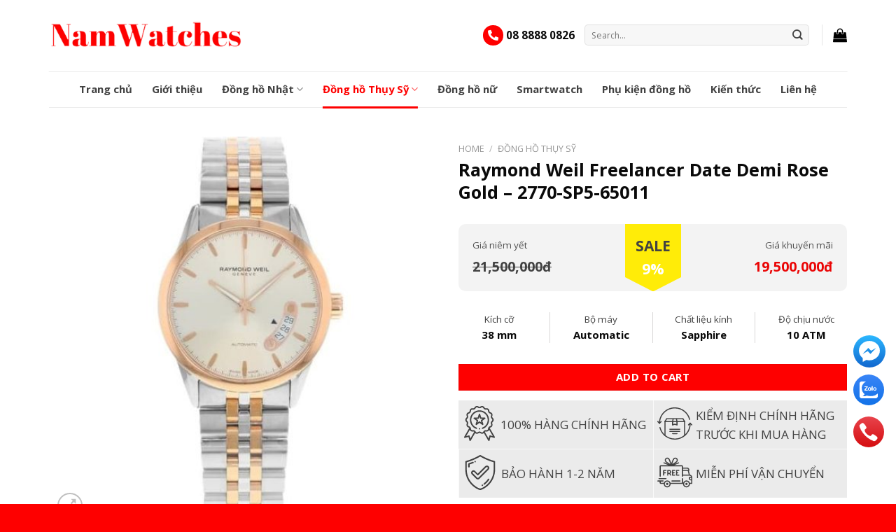

--- FILE ---
content_type: text/html; charset=UTF-8
request_url: https://donghochinhhangsg.com/raymond-weil-freelancer-date-2770-sp5-65011/
body_size: 40518
content:
<!DOCTYPE html>
<!--[if IE 9 ]> <html lang="vi" prefix="og: https://ogp.me/ns#" class="ie9 loading-site no-js"> <![endif]-->
<!--[if IE 8 ]> <html lang="vi" prefix="og: https://ogp.me/ns#" class="ie8 loading-site no-js"> <![endif]-->
<!--[if (gte IE 9)|!(IE)]><!--><html lang="vi" prefix="og: https://ogp.me/ns#" class="loading-site no-js"> <!--<![endif]-->
<head>
	<meta charset="UTF-8" />
	<link rel="profile" href="http://gmpg.org/xfn/11" />
	<link rel="pingback" href="https://donghochinhhangsg.com/xmlrpc.php" />
    <link data-minify="1" rel="stylesheet" href="https://donghochinhhangsg.com/wp-content/cache/min/1/releases/v5.10.0/css/all.css?ver=1765599242" crossorigin="anonymous"/>
	<meta name="google-site-verification" content="3zpDSGUUx0-TwD9PQeIcwlpyeeXie0h_mJ7GvP623Ww" />
	<script>(function(html){html.className = html.className.replace(/\bno-js\b/,'js')})(document.documentElement);</script>
<meta name="viewport" content="width=device-width, initial-scale=1, maximum-scale=1" />
<!-- Tối ưu hóa công cụ tìm kiếm bởi Rank Math PRO - https://rankmath.com/ -->
<title>Raymond Weil Freelancer Date Demi Rose – 2770-SP5-65011</title>
<meta name="description" content="Số Hiệu Sản Phẩm: 2770-SP5-65011 Xuất Xứ: Thụy Sỹ Màu Mặt: Trắng Kích Cỡ: 38 mm Bề Dày: 9.6 mm Máy: Automatic Cal. RW 4200 Kính: Sapphire phủ chống lóa AR"/>
<meta name="robots" content="follow, index, max-snippet:-1, max-video-preview:-1, max-image-preview:large"/>
<link rel="canonical" href="https://donghochinhhangsg.com/raymond-weil-freelancer-date-2770-sp5-65011/" />
<meta property="og:locale" content="vi_VN" />
<meta property="og:type" content="product" />
<meta property="og:title" content="Raymond Weil Freelancer Date Demi Rose – 2770-SP5-65011" />
<meta property="og:description" content="Số Hiệu Sản Phẩm: 2770-SP5-65011 Xuất Xứ: Thụy Sỹ Màu Mặt: Trắng Kích Cỡ: 38 mm Bề Dày: 9.6 mm Máy: Automatic Cal. RW 4200 Kính: Sapphire phủ chống lóa AR" />
<meta property="og:url" content="https://donghochinhhangsg.com/raymond-weil-freelancer-date-2770-sp5-65011/" />
<meta property="og:site_name" content="NamWatches" />
<meta property="og:updated_time" content="2025-08-16T10:53:01-07:00" />
<meta property="og:image" content="https://donghochinhhangsg.com/wp-content/uploads/2022/12/2770-SP5-65011.jpg" />
<meta property="og:image:secure_url" content="https://donghochinhhangsg.com/wp-content/uploads/2022/12/2770-SP5-65011.jpg" />
<meta property="og:image:width" content="600" />
<meta property="og:image:height" content="600" />
<meta property="og:image:alt" content="dong ho Raymond Weil Freelancer Date Demi Rose Gold – 2770-SP5-65011" />
<meta property="og:image:type" content="image/jpeg" />
<meta property="product:brand" content="Raymond Weil" />
<meta property="product:price:amount" content="19500000" />
<meta property="product:price:currency" content="VND" />
<meta property="product:availability" content="instock" />
<meta property="product:retailer_item_id" content="2770-SP5-65011" />
<meta name="twitter:card" content="summary_large_image" />
<meta name="twitter:title" content="Raymond Weil Freelancer Date Demi Rose – 2770-SP5-65011" />
<meta name="twitter:description" content="Số Hiệu Sản Phẩm: 2770-SP5-65011 Xuất Xứ: Thụy Sỹ Màu Mặt: Trắng Kích Cỡ: 38 mm Bề Dày: 9.6 mm Máy: Automatic Cal. RW 4200 Kính: Sapphire phủ chống lóa AR" />
<meta name="twitter:image" content="https://donghochinhhangsg.com/wp-content/uploads/2022/12/2770-SP5-65011.jpg" />
<meta name="twitter:label1" content="Giá" />
<meta name="twitter:data1" content="19,500,000&#8363;" />
<meta name="twitter:label2" content="Tình trạng sẵn có" />
<meta name="twitter:data2" content="Còn hàng" />
<script type="application/ld+json" class="rank-math-schema-pro">{"@context":"https://schema.org","@graph":[{"@type":"Organization","@id":"https://donghochinhhangsg.com/#organization","name":"Nam Watches","url":"https://donghochinhhangsg.com","logo":{"@type":"ImageObject","@id":"https://donghochinhhangsg.com/#logo","url":"https://donghochinhhangsg.com/wp-content/uploads/2022/09/logo-80.png","contentUrl":"https://donghochinhhangsg.com/wp-content/uploads/2022/09/logo-80.png","caption":"Nam Watches","inLanguage":"vi","width":"362","height":"80"}},{"@type":"WebSite","@id":"https://donghochinhhangsg.com/#website","url":"https://donghochinhhangsg.com","name":"Nam Watches","publisher":{"@id":"https://donghochinhhangsg.com/#organization"},"inLanguage":"vi"},{"@type":"ImageObject","@id":"https://donghochinhhangsg.com/wp-content/uploads/2022/12/2770-SP5-65011.jpg","url":"https://donghochinhhangsg.com/wp-content/uploads/2022/12/2770-SP5-65011.jpg","width":"600","height":"600","caption":"dong ho Raymond Weil Freelancer Date Demi Rose Gold \u2013 2770-SP5-65011","inLanguage":"vi"},{"@type":"ItemPage","@id":"https://donghochinhhangsg.com/raymond-weil-freelancer-date-2770-sp5-65011/#webpage","url":"https://donghochinhhangsg.com/raymond-weil-freelancer-date-2770-sp5-65011/","name":"Raymond Weil Freelancer Date Demi Rose \u2013 2770-SP5-65011","datePublished":"2022-12-01T16:51:29-07:00","dateModified":"2025-08-16T10:53:01-07:00","isPartOf":{"@id":"https://donghochinhhangsg.com/#website"},"primaryImageOfPage":{"@id":"https://donghochinhhangsg.com/wp-content/uploads/2022/12/2770-SP5-65011.jpg"},"inLanguage":"vi"},{"@type":"Product","brand":{"@type":"Brand","name":"Raymond Weil"},"name":"Raymond Weil Freelancer Date Demi Rose \u2013 2770-SP5-65011","description":"S\u1ed1 Hi\u1ec7u S\u1ea3n Ph\u1ea9m: 2770-SP5-65011 Xu\u1ea5t X\u1ee9: Th\u1ee5y S\u1ef9 M\u00e0u M\u1eb7t: Tr\u1eafng K\u00edch C\u1ee1: 38 mm B\u1ec1 D\u00e0y: 9.6 mm M\u00e1y: Automatic Cal. RW 4200 K\u00ednh: Sapphire ph\u1ee7 ch\u1ed1ng l\u00f3a AR Ch\u1ee9c N\u0103ng: L\u1ecbch ng\u00e0y Ch\u1ea5t Li\u1ec7u:\u00a0Th\u00e9p ko g\u1ec9 316L m\u1ea1 PVD demi v\u00e0ng h\u1ed3ng D\u00e2y \u0110eo: D\u00e2y kim lo\u1ea1i \u0111\u00fac nguy\u00ean kh\u1ed1i Ch\u1ed1ng N\u01b0\u1edbc: 10 ATM","sku":"2770-SP5-65011","category":"\u0110\u1ed3ng h\u1ed3 Th\u1ee5y S\u1ef9","mainEntityOfPage":{"@id":"https://donghochinhhangsg.com/raymond-weil-freelancer-date-2770-sp5-65011/#webpage"},"image":[{"@type":"ImageObject","url":"https://donghochinhhangsg.com/wp-content/uploads/2022/12/2770-SP5-65011.jpg","height":"600","width":"600"},{"@type":"ImageObject","url":"https://donghochinhhangsg.com/wp-content/uploads/2022/12/2770-SP5-65011-1.jpg","height":"749","width":"960"},{"@type":"ImageObject","url":"https://donghochinhhangsg.com/wp-content/uploads/2022/12/2770-SP5-65011-9.jpg","height":"689","width":"960"},{"@type":"ImageObject","url":"https://donghochinhhangsg.com/wp-content/uploads/2022/12/2770-SP5-65011-8.jpg","height":"634","width":"960"},{"@type":"ImageObject","url":"https://donghochinhhangsg.com/wp-content/uploads/2022/12/2770-SP5-65011-7.jpg","height":"605","width":"960"},{"@type":"ImageObject","url":"https://donghochinhhangsg.com/wp-content/uploads/2022/12/2770-SP5-65011-6.jpg","height":"588","width":"960"},{"@type":"ImageObject","url":"https://donghochinhhangsg.com/wp-content/uploads/2022/12/2770-SP5-65011-5.jpg","height":"720","width":"960"},{"@type":"ImageObject","url":"https://donghochinhhangsg.com/wp-content/uploads/2022/12/2770-SP5-65011-4.jpg","height":"750","width":"960"},{"@type":"ImageObject","url":"https://donghochinhhangsg.com/wp-content/uploads/2022/12/2770-SP5-65011-3.jpg","height":"752","width":"960"},{"@type":"ImageObject","url":"https://donghochinhhangsg.com/wp-content/uploads/2022/12/2770-SP5-65011-2.jpg","height":"651","width":"960"}],"offers":{"@type":"Offer","price":"19500000","priceCurrency":"VND","priceValidUntil":"2026-12-31","availability":"https://schema.org/InStock","itemCondition":"NewCondition","url":"https://donghochinhhangsg.com/raymond-weil-freelancer-date-2770-sp5-65011/","seller":{"@type":"Organization","@id":"https://donghochinhhangsg.com/","name":"Nam Watches","url":"https://donghochinhhangsg.com","logo":"https://donghochinhhangsg.com/wp-content/uploads/2022/09/logo-80.png"}},"@id":"https://donghochinhhangsg.com/raymond-weil-freelancer-date-2770-sp5-65011/#richSnippet"}]}</script>
<!-- /Plugin SEO WordPress Rank Math -->

<link rel='dns-prefetch' href='//fonts.googleapis.com' />
<link rel="alternate" type="application/rss+xml" title="Dòng thông tin NamWatches &raquo;" href="https://donghochinhhangsg.com/feed/" />
<link rel="alternate" type="application/rss+xml" title="NamWatches &raquo; Dòng bình luận" href="https://donghochinhhangsg.com/comments/feed/" />
<link rel="alternate" type="application/rss+xml" title="NamWatches &raquo; Raymond Weil Freelancer Date Demi Rose Gold – 2770-SP5-65011 Dòng bình luận" href="https://donghochinhhangsg.com/raymond-weil-freelancer-date-2770-sp5-65011/feed/" />
<link rel="alternate" title="oNhúng (JSON)" type="application/json+oembed" href="https://donghochinhhangsg.com/wp-json/oembed/1.0/embed?url=https%3A%2F%2Fdonghochinhhangsg.com%2Fraymond-weil-freelancer-date-2770-sp5-65011%2F" />
<link rel="alternate" title="oNhúng (XML)" type="text/xml+oembed" href="https://donghochinhhangsg.com/wp-json/oembed/1.0/embed?url=https%3A%2F%2Fdonghochinhhangsg.com%2Fraymond-weil-freelancer-date-2770-sp5-65011%2F&#038;format=xml" />
<style id='wp-img-auto-sizes-contain-inline-css' type='text/css'>
img:is([sizes=auto i],[sizes^="auto," i]){contain-intrinsic-size:3000px 1500px}
/*# sourceURL=wp-img-auto-sizes-contain-inline-css */
</style>
<style id='wp-emoji-styles-inline-css' type='text/css'>

	img.wp-smiley, img.emoji {
		display: inline !important;
		border: none !important;
		box-shadow: none !important;
		height: 1em !important;
		width: 1em !important;
		margin: 0 0.07em !important;
		vertical-align: -0.1em !important;
		background: none !important;
		padding: 0 !important;
	}
/*# sourceURL=wp-emoji-styles-inline-css */
</style>
<style id='wp-block-library-inline-css' type='text/css'>
:root{--wp-block-synced-color:#7a00df;--wp-block-synced-color--rgb:122,0,223;--wp-bound-block-color:var(--wp-block-synced-color);--wp-editor-canvas-background:#ddd;--wp-admin-theme-color:#007cba;--wp-admin-theme-color--rgb:0,124,186;--wp-admin-theme-color-darker-10:#006ba1;--wp-admin-theme-color-darker-10--rgb:0,107,160.5;--wp-admin-theme-color-darker-20:#005a87;--wp-admin-theme-color-darker-20--rgb:0,90,135;--wp-admin-border-width-focus:2px}@media (min-resolution:192dpi){:root{--wp-admin-border-width-focus:1.5px}}.wp-element-button{cursor:pointer}:root .has-very-light-gray-background-color{background-color:#eee}:root .has-very-dark-gray-background-color{background-color:#313131}:root .has-very-light-gray-color{color:#eee}:root .has-very-dark-gray-color{color:#313131}:root .has-vivid-green-cyan-to-vivid-cyan-blue-gradient-background{background:linear-gradient(135deg,#00d084,#0693e3)}:root .has-purple-crush-gradient-background{background:linear-gradient(135deg,#34e2e4,#4721fb 50%,#ab1dfe)}:root .has-hazy-dawn-gradient-background{background:linear-gradient(135deg,#faaca8,#dad0ec)}:root .has-subdued-olive-gradient-background{background:linear-gradient(135deg,#fafae1,#67a671)}:root .has-atomic-cream-gradient-background{background:linear-gradient(135deg,#fdd79a,#004a59)}:root .has-nightshade-gradient-background{background:linear-gradient(135deg,#330968,#31cdcf)}:root .has-midnight-gradient-background{background:linear-gradient(135deg,#020381,#2874fc)}:root{--wp--preset--font-size--normal:16px;--wp--preset--font-size--huge:42px}.has-regular-font-size{font-size:1em}.has-larger-font-size{font-size:2.625em}.has-normal-font-size{font-size:var(--wp--preset--font-size--normal)}.has-huge-font-size{font-size:var(--wp--preset--font-size--huge)}.has-text-align-center{text-align:center}.has-text-align-left{text-align:left}.has-text-align-right{text-align:right}.has-fit-text{white-space:nowrap!important}#end-resizable-editor-section{display:none}.aligncenter{clear:both}.items-justified-left{justify-content:flex-start}.items-justified-center{justify-content:center}.items-justified-right{justify-content:flex-end}.items-justified-space-between{justify-content:space-between}.screen-reader-text{border:0;clip-path:inset(50%);height:1px;margin:-1px;overflow:hidden;padding:0;position:absolute;width:1px;word-wrap:normal!important}.screen-reader-text:focus{background-color:#ddd;clip-path:none;color:#444;display:block;font-size:1em;height:auto;left:5px;line-height:normal;padding:15px 23px 14px;text-decoration:none;top:5px;width:auto;z-index:100000}html :where(.has-border-color){border-style:solid}html :where([style*=border-top-color]){border-top-style:solid}html :where([style*=border-right-color]){border-right-style:solid}html :where([style*=border-bottom-color]){border-bottom-style:solid}html :where([style*=border-left-color]){border-left-style:solid}html :where([style*=border-width]){border-style:solid}html :where([style*=border-top-width]){border-top-style:solid}html :where([style*=border-right-width]){border-right-style:solid}html :where([style*=border-bottom-width]){border-bottom-style:solid}html :where([style*=border-left-width]){border-left-style:solid}html :where(img[class*=wp-image-]){height:auto;max-width:100%}:where(figure){margin:0 0 1em}html :where(.is-position-sticky){--wp-admin--admin-bar--position-offset:var(--wp-admin--admin-bar--height,0px)}@media screen and (max-width:600px){html :where(.is-position-sticky){--wp-admin--admin-bar--position-offset:0px}}

/*# sourceURL=wp-block-library-inline-css */
</style><style id='global-styles-inline-css' type='text/css'>
:root{--wp--preset--aspect-ratio--square: 1;--wp--preset--aspect-ratio--4-3: 4/3;--wp--preset--aspect-ratio--3-4: 3/4;--wp--preset--aspect-ratio--3-2: 3/2;--wp--preset--aspect-ratio--2-3: 2/3;--wp--preset--aspect-ratio--16-9: 16/9;--wp--preset--aspect-ratio--9-16: 9/16;--wp--preset--color--black: #000000;--wp--preset--color--cyan-bluish-gray: #abb8c3;--wp--preset--color--white: #ffffff;--wp--preset--color--pale-pink: #f78da7;--wp--preset--color--vivid-red: #cf2e2e;--wp--preset--color--luminous-vivid-orange: #ff6900;--wp--preset--color--luminous-vivid-amber: #fcb900;--wp--preset--color--light-green-cyan: #7bdcb5;--wp--preset--color--vivid-green-cyan: #00d084;--wp--preset--color--pale-cyan-blue: #8ed1fc;--wp--preset--color--vivid-cyan-blue: #0693e3;--wp--preset--color--vivid-purple: #9b51e0;--wp--preset--gradient--vivid-cyan-blue-to-vivid-purple: linear-gradient(135deg,rgb(6,147,227) 0%,rgb(155,81,224) 100%);--wp--preset--gradient--light-green-cyan-to-vivid-green-cyan: linear-gradient(135deg,rgb(122,220,180) 0%,rgb(0,208,130) 100%);--wp--preset--gradient--luminous-vivid-amber-to-luminous-vivid-orange: linear-gradient(135deg,rgb(252,185,0) 0%,rgb(255,105,0) 100%);--wp--preset--gradient--luminous-vivid-orange-to-vivid-red: linear-gradient(135deg,rgb(255,105,0) 0%,rgb(207,46,46) 100%);--wp--preset--gradient--very-light-gray-to-cyan-bluish-gray: linear-gradient(135deg,rgb(238,238,238) 0%,rgb(169,184,195) 100%);--wp--preset--gradient--cool-to-warm-spectrum: linear-gradient(135deg,rgb(74,234,220) 0%,rgb(151,120,209) 20%,rgb(207,42,186) 40%,rgb(238,44,130) 60%,rgb(251,105,98) 80%,rgb(254,248,76) 100%);--wp--preset--gradient--blush-light-purple: linear-gradient(135deg,rgb(255,206,236) 0%,rgb(152,150,240) 100%);--wp--preset--gradient--blush-bordeaux: linear-gradient(135deg,rgb(254,205,165) 0%,rgb(254,45,45) 50%,rgb(107,0,62) 100%);--wp--preset--gradient--luminous-dusk: linear-gradient(135deg,rgb(255,203,112) 0%,rgb(199,81,192) 50%,rgb(65,88,208) 100%);--wp--preset--gradient--pale-ocean: linear-gradient(135deg,rgb(255,245,203) 0%,rgb(182,227,212) 50%,rgb(51,167,181) 100%);--wp--preset--gradient--electric-grass: linear-gradient(135deg,rgb(202,248,128) 0%,rgb(113,206,126) 100%);--wp--preset--gradient--midnight: linear-gradient(135deg,rgb(2,3,129) 0%,rgb(40,116,252) 100%);--wp--preset--font-size--small: 13px;--wp--preset--font-size--medium: 20px;--wp--preset--font-size--large: 36px;--wp--preset--font-size--x-large: 42px;--wp--preset--spacing--20: 0.44rem;--wp--preset--spacing--30: 0.67rem;--wp--preset--spacing--40: 1rem;--wp--preset--spacing--50: 1.5rem;--wp--preset--spacing--60: 2.25rem;--wp--preset--spacing--70: 3.38rem;--wp--preset--spacing--80: 5.06rem;--wp--preset--shadow--natural: 6px 6px 9px rgba(0, 0, 0, 0.2);--wp--preset--shadow--deep: 12px 12px 50px rgba(0, 0, 0, 0.4);--wp--preset--shadow--sharp: 6px 6px 0px rgba(0, 0, 0, 0.2);--wp--preset--shadow--outlined: 6px 6px 0px -3px rgb(255, 255, 255), 6px 6px rgb(0, 0, 0);--wp--preset--shadow--crisp: 6px 6px 0px rgb(0, 0, 0);}:where(.is-layout-flex){gap: 0.5em;}:where(.is-layout-grid){gap: 0.5em;}body .is-layout-flex{display: flex;}.is-layout-flex{flex-wrap: wrap;align-items: center;}.is-layout-flex > :is(*, div){margin: 0;}body .is-layout-grid{display: grid;}.is-layout-grid > :is(*, div){margin: 0;}:where(.wp-block-columns.is-layout-flex){gap: 2em;}:where(.wp-block-columns.is-layout-grid){gap: 2em;}:where(.wp-block-post-template.is-layout-flex){gap: 1.25em;}:where(.wp-block-post-template.is-layout-grid){gap: 1.25em;}.has-black-color{color: var(--wp--preset--color--black) !important;}.has-cyan-bluish-gray-color{color: var(--wp--preset--color--cyan-bluish-gray) !important;}.has-white-color{color: var(--wp--preset--color--white) !important;}.has-pale-pink-color{color: var(--wp--preset--color--pale-pink) !important;}.has-vivid-red-color{color: var(--wp--preset--color--vivid-red) !important;}.has-luminous-vivid-orange-color{color: var(--wp--preset--color--luminous-vivid-orange) !important;}.has-luminous-vivid-amber-color{color: var(--wp--preset--color--luminous-vivid-amber) !important;}.has-light-green-cyan-color{color: var(--wp--preset--color--light-green-cyan) !important;}.has-vivid-green-cyan-color{color: var(--wp--preset--color--vivid-green-cyan) !important;}.has-pale-cyan-blue-color{color: var(--wp--preset--color--pale-cyan-blue) !important;}.has-vivid-cyan-blue-color{color: var(--wp--preset--color--vivid-cyan-blue) !important;}.has-vivid-purple-color{color: var(--wp--preset--color--vivid-purple) !important;}.has-black-background-color{background-color: var(--wp--preset--color--black) !important;}.has-cyan-bluish-gray-background-color{background-color: var(--wp--preset--color--cyan-bluish-gray) !important;}.has-white-background-color{background-color: var(--wp--preset--color--white) !important;}.has-pale-pink-background-color{background-color: var(--wp--preset--color--pale-pink) !important;}.has-vivid-red-background-color{background-color: var(--wp--preset--color--vivid-red) !important;}.has-luminous-vivid-orange-background-color{background-color: var(--wp--preset--color--luminous-vivid-orange) !important;}.has-luminous-vivid-amber-background-color{background-color: var(--wp--preset--color--luminous-vivid-amber) !important;}.has-light-green-cyan-background-color{background-color: var(--wp--preset--color--light-green-cyan) !important;}.has-vivid-green-cyan-background-color{background-color: var(--wp--preset--color--vivid-green-cyan) !important;}.has-pale-cyan-blue-background-color{background-color: var(--wp--preset--color--pale-cyan-blue) !important;}.has-vivid-cyan-blue-background-color{background-color: var(--wp--preset--color--vivid-cyan-blue) !important;}.has-vivid-purple-background-color{background-color: var(--wp--preset--color--vivid-purple) !important;}.has-black-border-color{border-color: var(--wp--preset--color--black) !important;}.has-cyan-bluish-gray-border-color{border-color: var(--wp--preset--color--cyan-bluish-gray) !important;}.has-white-border-color{border-color: var(--wp--preset--color--white) !important;}.has-pale-pink-border-color{border-color: var(--wp--preset--color--pale-pink) !important;}.has-vivid-red-border-color{border-color: var(--wp--preset--color--vivid-red) !important;}.has-luminous-vivid-orange-border-color{border-color: var(--wp--preset--color--luminous-vivid-orange) !important;}.has-luminous-vivid-amber-border-color{border-color: var(--wp--preset--color--luminous-vivid-amber) !important;}.has-light-green-cyan-border-color{border-color: var(--wp--preset--color--light-green-cyan) !important;}.has-vivid-green-cyan-border-color{border-color: var(--wp--preset--color--vivid-green-cyan) !important;}.has-pale-cyan-blue-border-color{border-color: var(--wp--preset--color--pale-cyan-blue) !important;}.has-vivid-cyan-blue-border-color{border-color: var(--wp--preset--color--vivid-cyan-blue) !important;}.has-vivid-purple-border-color{border-color: var(--wp--preset--color--vivid-purple) !important;}.has-vivid-cyan-blue-to-vivid-purple-gradient-background{background: var(--wp--preset--gradient--vivid-cyan-blue-to-vivid-purple) !important;}.has-light-green-cyan-to-vivid-green-cyan-gradient-background{background: var(--wp--preset--gradient--light-green-cyan-to-vivid-green-cyan) !important;}.has-luminous-vivid-amber-to-luminous-vivid-orange-gradient-background{background: var(--wp--preset--gradient--luminous-vivid-amber-to-luminous-vivid-orange) !important;}.has-luminous-vivid-orange-to-vivid-red-gradient-background{background: var(--wp--preset--gradient--luminous-vivid-orange-to-vivid-red) !important;}.has-very-light-gray-to-cyan-bluish-gray-gradient-background{background: var(--wp--preset--gradient--very-light-gray-to-cyan-bluish-gray) !important;}.has-cool-to-warm-spectrum-gradient-background{background: var(--wp--preset--gradient--cool-to-warm-spectrum) !important;}.has-blush-light-purple-gradient-background{background: var(--wp--preset--gradient--blush-light-purple) !important;}.has-blush-bordeaux-gradient-background{background: var(--wp--preset--gradient--blush-bordeaux) !important;}.has-luminous-dusk-gradient-background{background: var(--wp--preset--gradient--luminous-dusk) !important;}.has-pale-ocean-gradient-background{background: var(--wp--preset--gradient--pale-ocean) !important;}.has-electric-grass-gradient-background{background: var(--wp--preset--gradient--electric-grass) !important;}.has-midnight-gradient-background{background: var(--wp--preset--gradient--midnight) !important;}.has-small-font-size{font-size: var(--wp--preset--font-size--small) !important;}.has-medium-font-size{font-size: var(--wp--preset--font-size--medium) !important;}.has-large-font-size{font-size: var(--wp--preset--font-size--large) !important;}.has-x-large-font-size{font-size: var(--wp--preset--font-size--x-large) !important;}
/*# sourceURL=global-styles-inline-css */
</style>

<style id='classic-theme-styles-inline-css' type='text/css'>
/*! This file is auto-generated */
.wp-block-button__link{color:#fff;background-color:#32373c;border-radius:9999px;box-shadow:none;text-decoration:none;padding:calc(.667em + 2px) calc(1.333em + 2px);font-size:1.125em}.wp-block-file__button{background:#32373c;color:#fff;text-decoration:none}
/*# sourceURL=/wp-includes/css/classic-themes.min.css */
</style>
<link rel='stylesheet' id='kk-star-ratings-css' href='https://donghochinhhangsg.com/wp-content/plugins/kk-star-ratings/src/core/public/css/kk-star-ratings.min.css?ver=5.4.0' type='text/css' media='all' />
<style id='woocommerce-inline-inline-css' type='text/css'>
.woocommerce form .form-row .required { visibility: visible; }
/*# sourceURL=woocommerce-inline-inline-css */
</style>
<link data-minify="1" rel='stylesheet' id='flatsome-icons-css' href='https://donghochinhhangsg.com/wp-content/cache/min/1/wp-content/themes/flatsome/assets/css/fl-icons.css?ver=1765599242' type='text/css' media='all' />
<link data-minify="1" rel='stylesheet' id='flatsome-main-css' href='https://donghochinhhangsg.com/wp-content/cache/min/1/wp-content/themes/flatsome/assets/css/flatsome.css?ver=1765599242' type='text/css' media='all' />
<link data-minify="1" rel='stylesheet' id='flatsome-shop-css' href='https://donghochinhhangsg.com/wp-content/cache/min/1/wp-content/themes/flatsome/assets/css/flatsome-shop.css?ver=1765599242' type='text/css' media='all' />
<link data-minify="1" rel='stylesheet' id='flatsome-style-css' href='https://donghochinhhangsg.com/wp-content/cache/min/1/wp-content/themes/chili-theme/style.css?ver=1765599242' type='text/css' media='all' />
<link rel='stylesheet' id='flatsome-googlefonts-css' href='//fonts.googleapis.com/css?family=Open+Sans%3Aregular%2C700%2Cregular%2C700%7CDancing+Script%3Aregular%2C400&#038;display=swap&#038;ver=3.9' type='text/css' media='all' />
<link data-minify="1" rel='stylesheet' id='prdctfltr-css' href='https://donghochinhhangsg.com/wp-content/cache/min/1/wp-content/plugins/prdctfltr/includes/css/style.min.css?ver=1765599242' type='text/css' media='all' />
<script type="text/javascript" src="https://donghochinhhangsg.com/wp-includes/js/jquery/jquery.min.js?ver=3.7.1" id="jquery-core-js"></script>
<script type="text/javascript" src="https://donghochinhhangsg.com/wp-includes/js/jquery/jquery-migrate.min.js?ver=3.4.1" id="jquery-migrate-js"></script>
<link rel="https://api.w.org/" href="https://donghochinhhangsg.com/wp-json/" /><link rel="alternate" title="JSON" type="application/json" href="https://donghochinhhangsg.com/wp-json/wp/v2/product/3386" /><link rel="EditURI" type="application/rsd+xml" title="RSD" href="https://donghochinhhangsg.com/xmlrpc.php?rsd" />
<meta name="generator" content="WordPress 6.9" />
<link rel='shortlink' href='https://donghochinhhangsg.com/?p=3386' />
<!--[if IE]><link rel="stylesheet" type="text/css" href="https://donghochinhhangsg.com/wp-content/themes/flatsome/assets/css/ie-fallback.css"><script src="//cdnjs.cloudflare.com/ajax/libs/html5shiv/3.6.1/html5shiv.js"></script><script>var head = document.getElementsByTagName('head')[0],style = document.createElement('style');style.type = 'text/css';style.styleSheet.cssText = ':before,:after{content:none !important';head.appendChild(style);setTimeout(function(){head.removeChild(style);}, 0);</script><script src="https://donghochinhhangsg.com/wp-content/themes/flatsome/assets/libs/ie-flexibility.js"></script><![endif]--><meta name="google-site-verification" content="eqiDqO-ax8VmJv1U3ITb_fW7Mav4qSZqmP5ESBNJkmg" />	<noscript><style>.woocommerce-product-gallery{ opacity: 1 !important; }</style></noscript>
	<link rel="icon" href="https://donghochinhhangsg.com/wp-content/uploads/2022/09/favicon.png" sizes="32x32" />
<link rel="icon" href="https://donghochinhhangsg.com/wp-content/uploads/2022/09/favicon.png" sizes="192x192" />
<link rel="apple-touch-icon" href="https://donghochinhhangsg.com/wp-content/uploads/2022/09/favicon.png" />
<meta name="msapplication-TileImage" content="https://donghochinhhangsg.com/wp-content/uploads/2022/09/favicon.png" />
<meta name="generator" content="Product Filter for WooCommerce"/><style id="custom-css" type="text/css">:root {--primary-color: #fe0000;}.full-width .ubermenu-nav, .container, .row{max-width: 1170px}.row.row-collapse{max-width: 1140px}.row.row-small{max-width: 1162.5px}.row.row-large{max-width: 1200px}.header-main{height: 100px}#logo img{max-height: 100px}#logo{width:200px;}.header-bottom{min-height: 55px}.header-top{min-height: 30px}.transparent .header-main{height: 90px}.transparent #logo img{max-height: 90px}.has-transparent + .page-title:first-of-type,.has-transparent + #main > .page-title,.has-transparent + #main > div > .page-title,.has-transparent + #main .page-header-wrapper:first-of-type .page-title{padding-top: 170px;}.header.show-on-scroll,.stuck .header-main{height:70px!important}.stuck #logo img{max-height: 70px!important}.search-form{ width: 39%;}.header-bg-color, .header-wrapper {background-color: rgba(255,255,255,0.9)}.header-bottom {background-color: #ffffff}.top-bar-nav > li > a{line-height: 16px }.header-main .nav > li > a{line-height: 16px }.stuck .header-main .nav > li > a{line-height: 50px }.header-bottom-nav > li > a{line-height: 31px }@media (max-width: 549px) {.header-main{height: 70px}#logo img{max-height: 70px}}.nav-dropdown-has-arrow.nav-dropdown-has-border li.has-dropdown:before{border-bottom-color: #ffffff;}.nav .nav-dropdown{border-color: #ffffff }.nav-dropdown{font-size:100%}.nav-dropdown-has-arrow li.has-dropdown:after{border-bottom-color: #ffffff;}.nav .nav-dropdown{background-color: #ffffff}.header-top{background-color:#ffffff!important;}/* Color */.accordion-title.active, .has-icon-bg .icon .icon-inner,.logo a, .primary.is-underline, .primary.is-link, .badge-outline .badge-inner, .nav-outline > li.active> a,.nav-outline >li.active > a, .cart-icon strong,[data-color='primary'], .is-outline.primary{color: #fe0000;}/* Color !important */[data-text-color="primary"]{color: #fe0000!important;}/* Background Color */[data-text-bg="primary"]{background-color: #fe0000;}/* Background */.scroll-to-bullets a,.featured-title, .label-new.menu-item > a:after, .nav-pagination > li > .current,.nav-pagination > li > span:hover,.nav-pagination > li > a:hover,.has-hover:hover .badge-outline .badge-inner,button[type="submit"], .button.wc-forward:not(.checkout):not(.checkout-button), .button.submit-button, .button.primary:not(.is-outline),.featured-table .title,.is-outline:hover, .has-icon:hover .icon-label,.nav-dropdown-bold .nav-column li > a:hover, .nav-dropdown.nav-dropdown-bold > li > a:hover, .nav-dropdown-bold.dark .nav-column li > a:hover, .nav-dropdown.nav-dropdown-bold.dark > li > a:hover, .is-outline:hover, .tagcloud a:hover,.grid-tools a, input[type='submit']:not(.is-form), .box-badge:hover .box-text, input.button.alt,.nav-box > li > a:hover,.nav-box > li.active > a,.nav-pills > li.active > a ,.current-dropdown .cart-icon strong, .cart-icon:hover strong, .nav-line-bottom > li > a:before, .nav-line-grow > li > a:before, .nav-line > li > a:before,.banner, .header-top, .slider-nav-circle .flickity-prev-next-button:hover svg, .slider-nav-circle .flickity-prev-next-button:hover .arrow, .primary.is-outline:hover, .button.primary:not(.is-outline), input[type='submit'].primary, input[type='submit'].primary, input[type='reset'].button, input[type='button'].primary, .badge-inner{background-color: #fe0000;}/* Border */.nav-vertical.nav-tabs > li.active > a,.scroll-to-bullets a.active,.nav-pagination > li > .current,.nav-pagination > li > span:hover,.nav-pagination > li > a:hover,.has-hover:hover .badge-outline .badge-inner,.accordion-title.active,.featured-table,.is-outline:hover, .tagcloud a:hover,blockquote, .has-border, .cart-icon strong:after,.cart-icon strong,.blockUI:before, .processing:before,.loading-spin, .slider-nav-circle .flickity-prev-next-button:hover svg, .slider-nav-circle .flickity-prev-next-button:hover .arrow, .primary.is-outline:hover{border-color: #fe0000}.nav-tabs > li.active > a{border-top-color: #fe0000}.widget_shopping_cart_content .blockUI.blockOverlay:before { border-left-color: #fe0000 }.woocommerce-checkout-review-order .blockUI.blockOverlay:before { border-left-color: #fe0000 }/* Fill */.slider .flickity-prev-next-button:hover svg,.slider .flickity-prev-next-button:hover .arrow{fill: #fe0000;}/* Background Color */[data-icon-label]:after, .secondary.is-underline:hover,.secondary.is-outline:hover,.icon-label,.button.secondary:not(.is-outline),.button.alt:not(.is-outline), .badge-inner.on-sale, .button.checkout, .single_add_to_cart_button, .current .breadcrumb-step{ background-color:#fe0000; }[data-text-bg="secondary"]{background-color: #fe0000;}/* Color */.secondary.is-underline,.secondary.is-link, .secondary.is-outline,.stars a.active, .star-rating:before, .woocommerce-page .star-rating:before,.star-rating span:before, .color-secondary{color: #fe0000}/* Color !important */[data-text-color="secondary"]{color: #fe0000!important;}/* Border */.secondary.is-outline:hover{border-color:#fe0000}body{font-size: 93%;}@media screen and (max-width: 549px){body{font-size: 100%;}}body{font-family:"Open Sans", sans-serif}body{font-weight: 0}body{color: #424242}.nav > li > a {font-family:"Open Sans", sans-serif;}.mobile-sidebar-levels-2 .nav > li > ul > li > a {font-family:"Open Sans", sans-serif;}.nav > li > a {font-weight: 700;}.mobile-sidebar-levels-2 .nav > li > ul > li > a {font-weight: 700;}h1,h2,h3,h4,h5,h6,.heading-font, .off-canvas-center .nav-sidebar.nav-vertical > li > a{font-family: "Open Sans", sans-serif;}h1,h2,h3,h4,h5,h6,.heading-font,.banner h1,.banner h2{font-weight: 700;}h1,h2,h3,h4,h5,h6,.heading-font{color: #0a0a0a;}.alt-font{font-family: "Dancing Script", sans-serif;}.alt-font{font-weight: 400!important;}.header:not(.transparent) .top-bar-nav > li > a {color: #000000;}.header:not(.transparent) .top-bar-nav.nav > li > a:hover,.header:not(.transparent) .top-bar-nav.nav > li.active > a,.header:not(.transparent) .top-bar-nav.nav > li.current > a,.header:not(.transparent) .top-bar-nav.nav > li > a.active,.header:not(.transparent) .top-bar-nav.nav > li > a.current{color: #000000;}.top-bar-nav.nav-line-bottom > li > a:before,.top-bar-nav.nav-line-grow > li > a:before,.top-bar-nav.nav-line > li > a:before,.top-bar-nav.nav-box > li > a:hover,.top-bar-nav.nav-box > li.active > a,.top-bar-nav.nav-pills > li > a:hover,.top-bar-nav.nav-pills > li.active > a{color:#FFF!important;background-color: #000000;}.header:not(.transparent) .header-bottom-nav.nav > li > a{color: #424242;}.header:not(.transparent) .header-bottom-nav.nav > li > a:hover,.header:not(.transparent) .header-bottom-nav.nav > li.active > a,.header:not(.transparent) .header-bottom-nav.nav > li.current > a,.header:not(.transparent) .header-bottom-nav.nav > li > a.active,.header:not(.transparent) .header-bottom-nav.nav > li > a.current{color: #fe0000;}.header-bottom-nav.nav-line-bottom > li > a:before,.header-bottom-nav.nav-line-grow > li > a:before,.header-bottom-nav.nav-line > li > a:before,.header-bottom-nav.nav-box > li > a:hover,.header-bottom-nav.nav-box > li.active > a,.header-bottom-nav.nav-pills > li > a:hover,.header-bottom-nav.nav-pills > li.active > a{color:#FFF!important;background-color: #fe0000;}a{color: #0a0a0a;}a:hover{color: #fe0000;}.tagcloud a:hover{border-color: #fe0000;background-color: #fe0000;}.price del, .product_list_widget del, del .woocommerce-Price-amount { color: #3d3d3d; }ins .woocommerce-Price-amount { color: #dd3333; }.shop-page-title.featured-title .title-bg{ background-image: url(https://donghochinhhangsg.com/wp-content/uploads/2022/12/2770-SP5-65011.jpg)!important;}@media screen and (min-width: 550px){.products .box-vertical .box-image{min-width: 247px!important;width: 247px!important;}}.header-main .social-icons,.header-main .cart-icon strong,.header-main .menu-title,.header-main .header-button > .button.is-outline,.header-main .nav > li > a > i:not(.icon-angle-down){color: #000000!important;}.header-main .header-button > .button.is-outline,.header-main .cart-icon strong:after,.header-main .cart-icon strong{border-color: #000000!important;}.header-main .header-button > .button:not(.is-outline){background-color: #000000!important;}.header-main .current-dropdown .cart-icon strong,.header-main .header-button > .button:hover,.header-main .header-button > .button:hover i,.header-main .header-button > .button:hover span{color:#FFF!important;}.header-main .menu-title:hover,.header-main .social-icons a:hover,.header-main .header-button > .button.is-outline:hover,.header-main .nav > li > a:hover > i:not(.icon-angle-down){color: #fe0000!important;}.header-main .current-dropdown .cart-icon strong,.header-main .header-button > .button:hover{background-color: #fe0000!important;}.header-main .current-dropdown .cart-icon strong:after,.header-main .current-dropdown .cart-icon strong,.header-main .header-button > .button:hover{border-color: #fe0000!important;}.absolute-footer, html{background-color: #fe0000}/* Custom CSS */.woocommerce .woocommerce-widget-layered-nav-list .woocommerce-widget-layered-nav-list__item {border-top: 0 !important;}.woocommerce .woocommerce-widget-layered-nav-list .woocommerce-widget-layered-nav-list__item a::before {content: '';font-size: 15px;color: #222;position: absolute;top: 1px;left: 0;width: 20px;height: 20px;border-radius: 3px;border: 1px solid #999;}.woocommerce .woocommerce-widget-layered-nav-list .woocommerce-widget-layered-nav-list__item a {position: relative;padding: 0 0 0 30px;border-bottom: 0;display: inline-block;}.woocommerce .woocommerce-widget-layered-nav-list .woocommerce-widget-layered-nav-list__item a:active::before, .woocommerce .woocommerce-widget-layered-nav-list .woocommerce-widget-layered-nav-list__item a:focus::before, .woocommerce .woocommerce-widget-layered-nav-list .woocommerce-widget-layered-nav-list__item a:hover::before, .woocommerce .woocommerce-widget-layered-nav-list .woocommerce-widget-layered-nav-list__item.chosen a::before {color: #e03232;border-color: #e03232;}.woocommerce .woocommerce-widget-layered-nav-list .woocommerce-widget-layered-nav-list__item a:active::before, .woocommerce .woocommerce-widget-layered-nav-list .woocommerce-widget-layered-nav-list__item a:focus::before, .woocommerce .woocommerce-widget-layered-nav-list .woocommerce-widget-layered-nav-list__item a:hover::before, .woocommerce .woocommerce-widget-layered-nav-list .woocommerce-widget-layered-nav-list__item.chosen a::before {content: 'f00c';color: #e03232;font-size: 15px;position: absolute;top: 1px;left: 0;border-color: #e03232;line-height: 20px;text-align: center;font-family: FontAwesome;background: #fff;}.woocommerce .woocommerce-widget-layered-nav-list .woocommerce-widget-layered-nav-list__item.chosen a:active::before, .woocommerce .woocommerce-widget-layered-nav-list .woocommerce-widget-layered-nav-list__item.chosen a:focus::before, .woocommerce .woocommerce-widget-layered-nav-list .woocommerce-widget-layered-nav-list__item.chosen a:hover::before {content: 'f00d';}.label-new.menu-item > a:after{content:"New";}.label-hot.menu-item > a:after{content:"Hot";}.label-sale.menu-item > a:after{content:"Sale";}.label-popular.menu-item > a:after{content:"Popular";}</style>		<style type="text/css" id="wp-custom-css">
			/* Custom all */
input[type='email'], input[type='date'], input[type='search'], input[type='number'], input[type='text'], input[type='tel'], input[type='url'], input[type='password'], textarea, select, .select-resize-ghost, .select2-container .select2-choice, .select2-container .select2-selection{
	border: 1px solid #fe0000;
}
.wishlist-button {
	color: #fe0000;
	border: 1px solid #fe0000;
}
.image-tools.is-small{
	position: absolute;
    left: 20%;
    bottom: 0;
    top: 83%;
}
.form-flat input:not([type="submit"]), .form-flat textarea, .form-flat select{
	border-radius:5px;
	} 
	.is-divider{
		background-color: #fe0000;
	}
.prdctfltr_wc.prdctfltr_checkbox .prdctfltr_filter label.prdctfltr_active>span:after{
		left: -2px;
		color: #fe0000;
		font-size: 20px;
		font-weight: 800;
	}
	.prdctfltr_count{
		height: 15px;
		line-height: 12px;
		font-size: 10px;
		min-width: 19px;
	}
	.prdctfltr_filter label{
		font-weight:400;
	}
	.prdctfltr-widget .prdctfltr_terms_customized_select .prdctfltr_add_scroll, .prdctfltr-widget .pf_default_select .prdctfltr_add_scroll{
		display:block!important;
	}
.prdctfltr_buttons{
	display:none;
}	.prdctfltr_ft_none,.prdctfltr_ft_none{
		display:none;
	}
	.header-bottom-nav.nav-line-bottom > li > a:before, .header-bottom-nav.nav-line-grow > li > a:before, .header-bottom-nav.nav-line > li > a:before, .header-bottom-nav.nav-box > li > a:hover, .header-bottom-nav.nav-box > li.active > a, .header-bottom-nav.nav-pills > li > a:hover, .header-bottom-nav.nav-pills > li.active > a{
			background-color: #fe0000;
	}
.woocommerce th,.woocommerce td{
	border-bottom: 1px solid #fe0000;
}
a.remove, a.icon-remove{
	color: #fe0000;
}
	.section-title-normal {
		border-bottom: 1px solid #ececec;
	}
	.section-title-normal span {
		border-bottom: 1px solid #fe0000;
		margin-bottom: 1px;
	}
	.slider-brand img{
		background: #ffffff;
		border: 16px solid #ececee;
	}
	.nav-dropdown-default .nav-column li>a, .nav-dropdown.nav-dropdown-default>li>a {
		padding-left: 10px;
		padding-right: 20px;
		margin: 0 10px;
		border-bottom: 1px solid #ffffff;
		color: #424242;
	}
	.slider-nav-reveal .flickity-prev-next-button:hover, .slider-nav-reveal .flickity-prev-next-button{
		background-color: transparent;
	}
	.chili-tile-center .section-title a {
		position: absolute;
		right: 0;
		font-weight: 300;
		font-size: 16px;
		color: #737373;
	}
	.chili-tile-center .section-title b{
	color:transparent;
	}
	.chili-tile-center .section-title{    padding-bottom: 5px;
		border-bottom: 1px solid #b5b5b5;}
	.chili-tile-center .section-title-main{
		position:relative;
	}
	.chili-tile-center  .section-title-main:before {
		content: "";
		width: 100%;
		border-bottom: 3px solid #fe0000;
		position: absolute;
		bottom: -7px;
	}
	.icon-box-left .icon-box-text {
		vertical-align:middle;
	margin:auto;
	}
	/* custom header */
.nav-dropdown-default {
    padding: 10px;
}
.wide-nav .flex-row{
	position:relative;
}
.wide-nav .flex-row:before,.wide-nav .flex-row:after{
	width: 97.5%;
    left: 50%;
    transform: translatex(-50%);
    content: "";
    position: absolute;
    height: 1px;
    background: #ececec;
	z-index:1;
}
.wide-nav .flex-row:before{
	    top: 0;
}
.wide-nav .flex-row:after{
	bottom:-1px;
}
.nav-dropdown.nav-dropdown-default>li>a:hover{
	color:#fe0000;
}
.nav-line-bottom>li:hover>a:before, .nav-line-grow>li:hover>a:before, .nav-line-bottom>li.active>a:before, .nav-line-grow>li.active>a:before, .nav-line>li.active>a:before, .nav-line>li:hover>a:before{
	z-index:2;
}
.sub-menu-cs .nav-dropdown-default{
	padding:10px;
}
.sub-menu-cs .nav-dropdown.nav-dropdown-default>li>a{
	padding-right: 10px;
    margin: 0 0px;
}
.sub-menu-cs .nav-dropdown>li>a {
	padding: 7px 10px;}
.header-language-dropdown .nav-dropdown.nav-dropdown-default {
	min-width:120px;
	padding:0;
}
.header:not(.transparent) .header-bottom-nav.nav > li > a:hover, .header:not(.transparent) .header-bottom-nav.nav > li.active > a, .header:not(.transparent) .header-bottom-nav.nav > li.current > a, .header:not(.transparent) .header-bottom-nav.nav > li > a.active, .header:not(.transparent) .header-bottom-nav.nav > li > a.current{
color:#fe0000
}
.nav-dropdown-has-border .nav-dropdown {
    border: 1px solid #fe0000;
}
.header-language-dropdown .nav-dropdown.nav-dropdown-default a{
	padding: 5px 0;
}
.has-dropdown > .sub-menu.nav-dropdown .menu-item.submenu-chil > a{
	border-bottom: 1px solid #fe0000!important;
}
	.phone-header {
			font-size: 1.2em;
		font-weight: 800;
	}
	.phone-header i{
		color: #ffffff;
		background: #fe0000;
		padding: 7px;
		border-radius: 20px;
	}
#cart-popup span.amount{
	color:#cb0000;
}
#cart-popup ul.product_list_widget li .quantity{
opacity:1;
}

	/* custom archive product */
.badge-container {
    margin: 0;
}
	.single-infor-product p{
	margin-bottom:0;
		font-size: 0.9em;
	}
	.product-small .box-text .product-title .woocommerce-LoopProduct-link{
		overflow: hidden;
		text-overflow: ellipsis;
		display: -webkit-box;
		-webkit-line-clamp: 2;
		-webkit-box-orient: vertical;
			height: 37px;
	}
.cart-popup-inner.inner-padding{
	padding:10px;
}
	.product-small .box-text .price{
		height:25px;
	}
	.single-infor-product .col{
		padding:0;
		border-right: 1px solid rgb(216 215 215);
		vertical-align:middle;
		margin:auto;
	}
	.single-infor-product .col:last-child{
		border-right: none;
	}
	.single-infor-product .col h5{
		margin-bottom:0;
	}
	.single-infor-product{
		margin-top:30px;
		vertical-align:middle;
	}
	.single-brand .col {
		padding-bottom: 0;
		text-align: center;
		border-left: 2px solid #e7e7e7;
	}
	.single-brand .col h4 {
		margin-bottom:0!important
	}
	.single-brand {
			border-top: 2px solid #e7e7e7;
		border-bottom: 2px solid #e7e7e7;
		margin-bottom:20px;
	}
	.product-small.box {
			border: 1px solid #dedede;
	}
	.product-small.box .woocommerce-loop-product__title{
		font-weight:600;
	}

	
	/* custom single product */
.single-phone .wpcf7-not-valid-tip{
	margin-top: 0;
    position: absolute;
	opacity:1;
    top: 50px;
}
.product-info .social-icons:before{
	content:"Share: ";
	color: #000;
}
	.product-info form.cart{
		margin-bottom:0;
	}
	.product-info .quantity,.single-product .woocommerce-product-gallery .on-sale{
		display:none!important;
	}
	.price-regular-all-item{
		font-size: 1.3em;
		font-weight: 600;
	}
	.price-sale-all,.price-regular-all{
		background: #f3f3f3;
		margin-left: 0!important;
		margin-right: 0!important;
		padding: 20px!important;
		border-radius: 10px;
		position:relative;
	}
	.title-regular-item{
		margin-bottom:5px;
		color: #525252;
		font-size: 0.9em;
	}
.price-regular-item{
	text-decoration: line-through;
}
	.price-regular-item,.price-sale-item{
			font-size: 1.3em;
		font-weight: 600;
	}
	.price-sale{
		text-align:right;
	}
	.price-sale-item{
		color: #ea0505;
	}
	.badge_style_sale{
		position: absolute;
		height: 100%;
		width: fit-content!important;
		top: 0;
		left: 50%;
		transform: translateX(-50%);
		background:#ffec08;
		text-align:center;
		padding:15px;
	}
	.title-sale-badge{
		font-size: 21px;
		display: block;
		text-transform: uppercase;
		font-weight: 600;
	}
	.single-sale-badge{
		font-size: 21px;
		display: block;
		text-transform: uppercase;
		font-weight: 600;
		color: #fff;
	}
	.badge_style_sale:before {
		content: "";
		width: 0;
		position: absolute;
		height: 0;
		right:0;
		bottom: 0;
		border-bottom: 20px solid #f3f3f3;
		border-left: 39px solid transparent;
	}
	.badge_style_sale:after {
		content: "";
		width: 0;
		position: absolute;
		height: 0;
		bottom: 0;
		left:0;
		border-bottom: 20px solid #f3f3f3;
		border-right: 39px solid transparent;
	}
	.product-info .is-divider{
		display:none;
	}
	.post-sale img{
		width:100px;
	}
	ul.post-sale {
		list-style:none;
	}
	.post-sale li{
		margin-left:0;
	}
	.infor-sale-post{
		border: 1px dotted #cacaca;
		border-radius: 10px;
		margin: 40px 0 20px;
	}
	.infor-sale-post h4{
		background: #ea0506;
    width: fit-content;
    padding: 5px 10px;
    text-transform: uppercase;
    border-radius: 20px;
    margin-left: 10px;
    font-weight: 200;
    font-size: 0.9em;
    margin-top: -20px;
    color: #fff;
	}
	.product-short-description{
		margin:10px 0 0;
	}
	.single_add_to_cart_button{
		   width: 100%;
		background: #fe0000!important;
	}
	.post-salem span{
		color: #0388fb;
		margin-left: 10px;
	}
	
	.form-single-pro{
			background: #fe0000;
	   padding: 5px 20px;
	}
	.form-single-pro h3{
		text-align: center;
		font-size: 1em;
		color: #fff;
	}
	.form-single-pro .wpcf7-form-control-wrap{
			width: 75%;
		display: inline-block;
	}
	.form-single-pro .wpcf7-form-control-wrap input{
		margin-bottom:10px;
	}
	.form-single-pro .wpcf7-submit{
		margin:0 0 10px;
	}
	.woocommerce-tabs .tabs li{
			width: 32%;
		text-align: center;
		border-bottom:2px solid #d8d7d7
	}
	.woocommerce-tabs .tabs li a{
		font-size:1.1em;
	}
	.product-footer .woocommerce-tabs>.nav-line-grow, .product-footer .woocommerce-tabs>.nav-line:not(.nav-vertical) {
		margin-top:unset;
		margin-bottom:32px;
	}
	.nav-line-bottom>li>a:before, .nav-line-grow>li>a:before, .nav-line>li>a:before{
		bottom: -2px;
		top:unset;
	}
	.product-footer .woocommerce-tabs {
		padding: 0px ;
		border-top: none;
	}
	.form-single-pro input {
		border: 1px solid #0a0a0a;
	}
	.form-single-pro input.wpcf7-submit{
		background: #000!important;
		width:23%;
	}
	.social-icons i{
		color:#000!important;
	}
	 .product-small .box-image:hover::before,.post-item .box-image:hover::before{
-webkit-animation:shine .75s;animation:shine .75s
}
@-webkit-keyframes shine{
100%{left:125%}
}
@keyframes shine{
100%{left:125%}
}
.product-small .box-image::before,.post-item .box-image::before{
position:absolute;
top:0;
left:-75%;
z-index:2;
display:block;
content:'';
width:50%;
height:100%;
background:-webkit-linear-gradient(left,rgba(255,255,255,0) 0,rgba(255,255,255,.3) 100%);
background:linear-gradient(to right,rgba(255,255,255,0) 0,rgba(255,255,255,.3) 100%);
-webkit-transform:skewX(-25deg);transform:skewX(-25deg)
}
/* custom page check out */
.woocommerce-order-received .woocommerce-order-details td{
	padding-top:1em;
		padding-bottom:1em;
}
.message-container{
	color: #e90202;
}
	/* custom footer */
.footer-secondary{
	padding:0;
}
	#footer .section-title-main{
		color: #fe0000;
	}
	#footer .footer-sp ul li i{
			margin-left: -23px;
	}
	#footer .footer-sp ul{
		  list-style:none;
	}
	.dark .payment-icons .payment-icon svg {
		fill: #ebebeb;
	}
	/* custom page */
	.form-lien-he .row{
		margin-left:0!important;
		margin-right:0!important;
	}
	
	.form-lien-he  .wpcf7-form-control-wrap {
		display: block;
		margin:0 10px;
	}
	.form-lien-he label,.form-lien-he .wpcf7-submit{
		margin: 0 10px;
		font-weight:400;
		display: block;
	}
	
	.page-custom .entry-title{
			font-size: 1.5em;
		border-bottom: 1px solid #ececec;
		color: #fe0000;
		margin-bottom: 5px!important;
		 padding-bottom: 5px!important;
	}
	.page-custom  .container > .row{
		margin-left:0;
		margin-right:0;
	}
	.page-custom .woocommerce-breadcrumb.breadcrumbs{
		line-height: 1.2;
		font-size: 13px;
		text-transform: unset;
	}
	.page-custom .entry-header{
		margin-bottom:40px;
	}
	.hethong-cuahang{
		padding-left:0!important;
		padding-right:0!important;
	}
	.hethong-cuahang .box-text {
		    padding: 10px 20px;
    background: #f8f8f8;
	}
	.hethong-cuahang .box-text ul{
		list-style:none;
	}
	.hethong-cuahang .box-text ul li{
		margin-left:0;
	}
#footer li{
	    color: #0a0a0a;
}
#footer .col{
	    padding-bottom: 0px!important;
}
.social-icons span{
	    color: #0a0a0a;
	font-weight:400;
}
#comments{
	display:none;
}
.tab-hch .box-text-inner h4 {
	margin-bottom:10px;
}
.tab-hch .col {
	padding-bottom:0px;
}
	/* Responsive tablet and mobile */
	
	@media(max-width:768px){
		.product-main {
		padding: 0px 0;
	}
		.chili-tile-center .section-title a{
    font-size: 13px;
    bottom: -20px;
		}
		
	}
	/* Responsive mobile */
	@media(max-width:540px){
		.vsc-single-pro .icon-box-left .icon-box-img {
    width: 33px!important;
}.vsc-single-pro .icon-box-left .icon-box-img+.icon-box-text {
    font-size: 9px;
}
		.product-small .price-wrapper .price ins{
			display: block;
    margin-top: 8px;
		}
		.shop_table.cart .product-quantity{
	width:100px;
}
		.row .col:last-child{
			padding-bottom:0;
		}
		.product-info .product_title{
			font-size:1.2em;
			margin-bottom: 20px;
		}
		.product-info {
    padding-top: 30px;
}
		.shop-page-title .page-title-inner{
			padding-top: 0;
		}
		.category-page-row {
    padding-top: 20px;
			padding-bottom:30px;
}
		.woocommerce-tabs .tabs li a {
		font-size: 0.7em;
	}
		.image-tools.is-small{
			display:none;
		}
		.price-regular-item, .price-sale-item {
    font-size: 1.1em;
    font-weight: 600;
}
		#footer .section-title-main {
		font-size: 16px;
	}
		.product-info .single_add_to_cart_button {
			padding:10px;
		}
	}


.nav-spacing-xlarge>li {
    margin: 0 7px;
}
.post_comments,.comment-form-cookies-consent{
	display:none
}
label.prdctfltr_ft_none {
    display: none;
}		</style>
		<noscript><style id="rocket-lazyload-nojs-css">.rll-youtube-player, [data-lazy-src]{display:none !important;}</style></noscript></head>

<body class="wp-singular product-template-default single single-product postid-3386 wp-theme-flatsome wp-child-theme-chili-theme theme-flatsome woocommerce woocommerce-page woocommerce-no-js full-width lightbox nav-dropdown-has-arrow nav-dropdown-has-shadow nav-dropdown-has-border has-lightbox">


<a class="skip-link screen-reader-text" href="#main">Skip to content</a>

<div id="wrapper">

	
	<header id="header" class="header has-sticky sticky-jump">
		<div class="header-wrapper">
			<div id="top-bar" class="header-top hide-for-sticky show-for-medium">
    <div class="flex-row container">
      <div class="flex-col hide-for-medium flex-left">
          <ul class="nav nav-left medium-nav-center nav-small  nav-divided">
                        </ul>
      </div>

      <div class="flex-col hide-for-medium flex-center">
          <ul class="nav nav-center nav-small  nav-divided">
                        </ul>
      </div>

      <div class="flex-col hide-for-medium flex-right">
         <ul class="nav top-bar-nav nav-right nav-small  nav-divided">
                        </ul>
      </div>

            <div class="flex-col show-for-medium flex-grow">
          <ul class="nav nav-center nav-small mobile-nav  nav-divided">
              <li class="account-item has-icon
    "
>

<a href="https://donghochinhhangsg.com/tai-khoan/"
    class="nav-top-link nav-top-not-logged-in "
    data-open="#login-form-popup"  >
    <span>
    Login      </span>
  
</a>



</li>
<li class="header-divider"></li><li class="has-dropdown header-language-dropdown">
	<a href="#">
		Languages				<i class="icon-angle-down" ></i>	</a>
	<ul class="nav-dropdown nav-dropdown-default">
		<li><a>You need Polylang or WPML plugin for this to work. You can remove it from Theme Options.</a></li>	</ul>
</li>
<li class="header-divider"></li><li class="html header-social-icons ml-0">
	<div class="social-icons follow-icons" ><a href="https://www.facebook.com/donghochinhhang.sg" target="_blank" data-label="Facebook"  rel="noopener noreferrer nofollow" class="icon plain facebook tooltip" title="Follow on Facebook"><i class="icon-facebook" ></i></a></div></li>          </ul>
      </div>
      
    </div>
</div>
<div id="masthead" class="header-main hide-for-sticky has-sticky-logo">
      <div class="header-inner flex-row container logo-left medium-logo-center" role="navigation">

          <!-- Logo -->
          <div id="logo" class="flex-col large-3 logo">
            <!-- Header logo -->
<a href="https://donghochinhhangsg.com/" title="NamWatches" rel="home">
    <img width="200" height="100" src="https://donghochinhhangsg.com/wp-content/uploads/2022/09/logo-80.png" class="header-logo-sticky" alt="NamWatches"/><img width="200" height="100" src="https://donghochinhhangsg.com/wp-content/uploads/2022/09/logo-80.png" class="header_logo header-logo" alt="NamWatches"/><img  width="200" height="100" src="https://donghochinhhangsg.com/wp-content/uploads/2022/09/logo-80.png" class="header-logo-dark" alt="NamWatches"/></a>
          </div>

          <!-- Mobile Left Elements -->
          <div class="flex-col show-for-medium flex-left">
            <ul class="mobile-nav nav nav-left ">
              <li class="nav-icon has-icon">
  		<a href="#" data-open="#main-menu" data-pos="left" data-bg="main-menu-overlay" data-color="" class="is-small" aria-label="Menu" aria-controls="main-menu" aria-expanded="false">
		
		  <i class="icon-menu" ></i>
		  		</a>
	</li>            </ul>
          </div>

          <!-- Left Elements -->
          <div class="flex-col hide-for-medium flex-left
            flex-grow">
            <ul class="header-nav header-nav-main nav nav-left  nav-uppercase" >
                          </ul>
          </div>

          <!-- Right Elements -->
          <div class="flex-col large-9 hide-for-medium flex-right">
            <ul class="header-nav header-nav-main nav nav-right  nav-uppercase">
              <li class="html custom html_topbar_left"><div class="phone-header"><i class="fas fa-phone-alt"></i> <a href="tel:0888880826">08 8888 0826</a></li><li class="header-search-form search-form html relative has-icon">
	<div class="header-search-form-wrapper">
		<div class="searchform-wrapper ux-search-box relative form-flat is-normal"><form role="search" method="get" class="searchform" action="https://donghochinhhangsg.com/">
	<div class="flex-row relative">
						<div class="flex-col flex-grow">
			<label class="screen-reader-text" for="woocommerce-product-search-field-0">Search for:</label>
			<input type="search" id="woocommerce-product-search-field-0" class="search-field mb-0" placeholder="Search&hellip;" value="" name="s" />
			<input type="hidden" name="post_type" value="product" />
					</div>
		<div class="flex-col">
			<button type="submit" value="Search" class="ux-search-submit submit-button secondary button icon mb-0" aria-label="Submit">
				<i class="icon-search" ></i>			</button>
		</div>
	</div>
	<div class="live-search-results text-left z-top"></div>
</form>
</div>	</div>
</li><li class="header-divider"></li><li class="cart-item has-icon">

	<a href="https://donghochinhhangsg.com/gio-hang/" class="header-cart-link off-canvas-toggle nav-top-link is-small" data-open="#cart-popup" data-class="off-canvas-cart" title="Cart" data-pos="right">


    <i class="icon-shopping-bag"
    data-icon-label="0">
  </i>
  </a>



  <!-- Cart Sidebar Popup -->
  <div id="cart-popup" class="mfp-hide widget_shopping_cart">
  <div class="cart-popup-inner inner-padding">
      <div class="cart-popup-title text-center">
          <h4 class="uppercase">Cart</h4>
          <div class="is-divider"></div>
      </div>
      <div class="widget_shopping_cart_content">
          

	<p class="woocommerce-mini-cart__empty-message">No products in the cart.</p>


      </div>
            <div class="cart-sidebar-content relative"></div>  </div>
  </div>

</li>
            </ul>
          </div>

          <!-- Mobile Right Elements -->
          <div class="flex-col show-for-medium flex-right">
            <ul class="mobile-nav nav nav-right ">
              <li class="cart-item has-icon">

      <a href="https://donghochinhhangsg.com/gio-hang/" class="header-cart-link off-canvas-toggle nav-top-link is-small" data-open="#cart-popup" data-class="off-canvas-cart" title="Cart" data-pos="right">
  
    <i class="icon-shopping-bag"
    data-icon-label="0">
  </i>
  </a>

</li>
            </ul>
          </div>

      </div>
     
      </div><div id="wide-nav" class="header-bottom wide-nav flex-has-center hide-for-medium">
    <div class="flex-row container">

            
                        <div class="flex-col hide-for-medium flex-center">
                <ul class="nav header-nav header-bottom-nav nav-center  nav-line-bottom nav-size-large nav-spacing-xlarge">
                    <li id="menu-item-1445" class="menu-item menu-item-type-post_type menu-item-object-page menu-item-home menu-item-1445 menu-item-design-default"><a href="https://donghochinhhangsg.com/" class="nav-top-link">Trang chủ</a></li>
<li id="menu-item-610" class="menu-item menu-item-type-post_type menu-item-object-page menu-item-610 menu-item-design-default"><a href="https://donghochinhhangsg.com/gioi-thieu/" class="nav-top-link">Giới thiệu</a></li>
<li id="menu-item-1745" class="menu-item menu-item-type-taxonomy menu-item-object-product_cat menu-item-has-children menu-item-1745 menu-item-design-default has-dropdown"><a href="https://donghochinhhangsg.com/dong-ho-nhat/" class="nav-top-link">Đồng hồ Nhật<i class="icon-angle-down" ></i></a>
<ul class="sub-menu nav-dropdown nav-dropdown-default">
	<li id="menu-item-1725" class="menu-item menu-item-type-taxonomy menu-item-object-brand_product menu-item-1725"><a href="https://donghochinhhangsg.com/dong-ho-orient/">Orient</a></li>
	<li id="menu-item-1730" class="menu-item menu-item-type-taxonomy menu-item-object-brand_product menu-item-1730"><a href="https://donghochinhhangsg.com/dong-ho-orient-star/">Orient Star</a></li>
	<li id="menu-item-1728" class="menu-item menu-item-type-taxonomy menu-item-object-brand_product menu-item-1728"><a href="https://donghochinhhangsg.com/dong-ho-citizen/">Citizen</a></li>
	<li id="menu-item-1731" class="menu-item menu-item-type-taxonomy menu-item-object-brand_product menu-item-1731"><a href="https://donghochinhhangsg.com/dong-ho-seiko/">Seiko</a></li>
	<li id="menu-item-1726" class="menu-item menu-item-type-taxonomy menu-item-object-brand_product menu-item-1726"><a href="https://donghochinhhangsg.com/dong-ho-bulova-nhat-ban/">Bulova Nhật</a></li>
	<li id="menu-item-1727" class="menu-item menu-item-type-taxonomy menu-item-object-brand_product menu-item-1727"><a href="https://donghochinhhangsg.com/dong-ho-casio/">Casio</a></li>
	<li id="menu-item-1729" class="menu-item menu-item-type-taxonomy menu-item-object-brand_product menu-item-1729"><a href="https://donghochinhhangsg.com/dong-ho-olym-pianus/">Olym Pianus</a></li>
</ul>
</li>
<li id="menu-item-1582" class="menu-item menu-item-type-taxonomy menu-item-object-product_cat current-product-ancestor current-menu-parent current-product-parent menu-item-has-children menu-item-1582 active menu-item-design-default has-dropdown"><a href="https://donghochinhhangsg.com/dong-ho-thuy-sy/" class="nav-top-link">Đồng hồ Thụy Sỹ<i class="icon-angle-down" ></i></a>
<ul class="sub-menu nav-dropdown nav-dropdown-default">
	<li id="menu-item-1742" class="menu-item menu-item-type-taxonomy menu-item-object-brand_product menu-item-1742"><a href="https://donghochinhhangsg.com/dong-ho-tissot/">Tissot</a></li>
	<li id="menu-item-1736" class="menu-item menu-item-type-taxonomy menu-item-object-brand_product menu-item-1736"><a href="https://donghochinhhangsg.com/dong-ho-hamilton/">Hamilton</a></li>
	<li id="menu-item-1735" class="menu-item menu-item-type-taxonomy menu-item-object-brand_product menu-item-1735"><a href="https://donghochinhhangsg.com/dong-ho-frederique-constant/">Frederique Constant</a></li>
	<li id="menu-item-1741" class="menu-item menu-item-type-taxonomy menu-item-object-brand_product current-product-ancestor current-menu-parent current-product-parent menu-item-1741 active"><a href="https://donghochinhhangsg.com/dong-ho-raymond-weil/">Raymond Weil</a></li>
	<li id="menu-item-1733" class="menu-item menu-item-type-taxonomy menu-item-object-brand_product menu-item-1733"><a href="https://donghochinhhangsg.com/dong-ho-certina/">Certina</a></li>
	<li id="menu-item-1734" class="menu-item menu-item-type-taxonomy menu-item-object-brand_product menu-item-1734"><a href="https://donghochinhhangsg.com/dong-ho-edox/">Edox</a></li>
	<li id="menu-item-1732" class="menu-item menu-item-type-taxonomy menu-item-object-brand_product menu-item-1732"><a href="https://donghochinhhangsg.com/dong-ho-bulova-thuy-sy/">Bulova Thụy Sỹ</a></li>
	<li id="menu-item-1739" class="menu-item menu-item-type-taxonomy menu-item-object-brand_product menu-item-1739"><a href="https://donghochinhhangsg.com/dong-ho-ogival/">Ogival</a></li>
	<li id="menu-item-1738" class="menu-item menu-item-type-taxonomy menu-item-object-brand_product menu-item-1738"><a href="https://donghochinhhangsg.com/dong-ho-maurice-lacroix/">Maurice Lacroix</a></li>
	<li id="menu-item-1737" class="menu-item menu-item-type-taxonomy menu-item-object-brand_product menu-item-1737"><a href="https://donghochinhhangsg.com/dong-ho-longines/">Longines</a></li>
	<li id="menu-item-1740" class="menu-item menu-item-type-taxonomy menu-item-object-brand_product menu-item-1740"><a href="https://donghochinhhangsg.com/dong-ho-omega/">Omega</a></li>
</ul>
</li>
<li id="menu-item-1581" class="menu-item menu-item-type-taxonomy menu-item-object-product_cat menu-item-1581 menu-item-design-default"><a href="https://donghochinhhangsg.com/dong-ho-nu/" class="nav-top-link">Đồng hồ nữ</a></li>
<li id="menu-item-1584" class="menu-item menu-item-type-taxonomy menu-item-object-product_cat menu-item-1584 menu-item-design-default"><a href="https://donghochinhhangsg.com/dong-ho-thong-minh-smartwatch/" class="nav-top-link">Smartwatch</a></li>
<li id="menu-item-1583" class="menu-item menu-item-type-taxonomy menu-item-object-product_cat menu-item-1583 menu-item-design-default"><a href="https://donghochinhhangsg.com/phu-kien-dong-ho/" class="nav-top-link">Phụ kiện đồng hồ</a></li>
<li id="menu-item-1477" class="menu-item menu-item-type-taxonomy menu-item-object-category menu-item-1477 menu-item-design-default"><a href="https://donghochinhhangsg.com/kien-thuc/" class="nav-top-link">Kiến thức</a></li>
<li id="menu-item-616" class="menu-item menu-item-type-post_type menu-item-object-page menu-item-616 menu-item-design-default"><a href="https://donghochinhhangsg.com/lien-he/" class="nav-top-link">Liên hệ</a></li>
                </ul>
            </div>
            
            
            
    </div>
</div>

<div class="header-bg-container fill"><div class="header-bg-image fill"></div><div class="header-bg-color fill"></div></div>		</div>
	</header>

	
	<main id="main" class="">

	<div class="shop-container">
		
			<div class="container">
	<div class="woocommerce-notices-wrapper"></div></div>
<div id="product-3386" class="product type-product post-3386 status-publish first instock product_cat-dong-ho-thuy-sy has-post-thumbnail sale shipping-taxable purchasable product-type-simple">
	<div class="product-container">
	<div class="product-main">
		<div class="row content-row mb-0">
			
			<div class="product-gallery large-6 col">
				
<div class="product-images relative mb-half has-hover woocommerce-product-gallery woocommerce-product-gallery--with-images woocommerce-product-gallery--columns-4 images" data-columns="4">

  <div class="badge-container is-larger absolute left top z-1">
		<div class="callout badge badge-square"><div class="badge-inner secondary on-sale"><span class="onsale">9%</span></div></div>
</div>
  <div class="image-tools absolute top show-on-hover right z-3">
      </div>

  <figure class="woocommerce-product-gallery__wrapper product-gallery-slider slider slider-nav-small mb-half has-image-zoom"
        data-flickity-options='{
                "cellAlign": "center",
                "wrapAround": true,
                "autoPlay": false,
                "prevNextButtons":true,
                "adaptiveHeight": true,
                "imagesLoaded": true,
                "lazyLoad": 1,
                "dragThreshold" : 15,
                "pageDots": false,
                "rightToLeft": false       }'>
    <div data-thumb="https://donghochinhhangsg.com/wp-content/uploads/2022/12/2770-SP5-65011-100x100.jpg" class="woocommerce-product-gallery__image slide first"><a href="https://donghochinhhangsg.com/wp-content/uploads/2022/12/2770-SP5-65011.jpg"><img width="510" height="510" src="https://donghochinhhangsg.com/wp-content/uploads/2022/12/2770-SP5-65011-510x510.jpg" class="wp-post-image skip-lazy" alt="dong ho Raymond Weil Freelancer Date Demi Rose Gold – 2770-SP5-65011" title="2770-SP5-65011" data-caption="" data-src="https://donghochinhhangsg.com/wp-content/uploads/2022/12/2770-SP5-65011.jpg" data-large_image="https://donghochinhhangsg.com/wp-content/uploads/2022/12/2770-SP5-65011.jpg" data-large_image_width="600" data-large_image_height="600" decoding="async" fetchpriority="high" srcset="https://donghochinhhangsg.com/wp-content/uploads/2022/12/2770-SP5-65011-510x510.jpg 510w, https://donghochinhhangsg.com/wp-content/uploads/2022/12/2770-SP5-65011-100x100.jpg 100w, https://donghochinhhangsg.com/wp-content/uploads/2022/12/2770-SP5-65011-400x400.jpg 400w, https://donghochinhhangsg.com/wp-content/uploads/2022/12/2770-SP5-65011-280x280.jpg 280w, https://donghochinhhangsg.com/wp-content/uploads/2022/12/2770-SP5-65011.jpg 600w" sizes="(max-width: 510px) 100vw, 510px" /></a></div><div data-thumb="https://donghochinhhangsg.com/wp-content/uploads/2022/12/2770-SP5-65011-1-100x100.jpg" class="woocommerce-product-gallery__image slide"><a href="https://donghochinhhangsg.com/wp-content/uploads/2022/12/2770-SP5-65011-1.jpg"><img width="510" height="398" src="https://donghochinhhangsg.com/wp-content/uploads/2022/12/2770-SP5-65011-1-510x398.jpg" class="skip-lazy" alt="dong ho Raymond Weil Freelancer Date Demi Rose Gold – 2770-SP5-65011" title="2770-SP5-65011 (1)" data-caption="" data-src="https://donghochinhhangsg.com/wp-content/uploads/2022/12/2770-SP5-65011-1.jpg" data-large_image="https://donghochinhhangsg.com/wp-content/uploads/2022/12/2770-SP5-65011-1.jpg" data-large_image_width="960" data-large_image_height="749" decoding="async" srcset="https://donghochinhhangsg.com/wp-content/uploads/2022/12/2770-SP5-65011-1-510x398.jpg 510w, https://donghochinhhangsg.com/wp-content/uploads/2022/12/2770-SP5-65011-1-513x400.jpg 513w, https://donghochinhhangsg.com/wp-content/uploads/2022/12/2770-SP5-65011-1-768x599.jpg 768w, https://donghochinhhangsg.com/wp-content/uploads/2022/12/2770-SP5-65011-1.jpg 960w" sizes="(max-width: 510px) 100vw, 510px" /></a></div><div data-thumb="https://donghochinhhangsg.com/wp-content/uploads/2022/12/2770-SP5-65011-9-100x100.jpg" class="woocommerce-product-gallery__image slide"><a href="https://donghochinhhangsg.com/wp-content/uploads/2022/12/2770-SP5-65011-9.jpg"><img width="510" height="366" src="https://donghochinhhangsg.com/wp-content/uploads/2022/12/2770-SP5-65011-9-510x366.jpg" class="skip-lazy" alt="dong ho Raymond Weil Freelancer Date Demi Rose Gold – 2770-SP5-65011" title="2770-SP5-65011 (9)" data-caption="" data-src="https://donghochinhhangsg.com/wp-content/uploads/2022/12/2770-SP5-65011-9.jpg" data-large_image="https://donghochinhhangsg.com/wp-content/uploads/2022/12/2770-SP5-65011-9.jpg" data-large_image_width="960" data-large_image_height="689" decoding="async" srcset="https://donghochinhhangsg.com/wp-content/uploads/2022/12/2770-SP5-65011-9-510x366.jpg 510w, https://donghochinhhangsg.com/wp-content/uploads/2022/12/2770-SP5-65011-9-557x400.jpg 557w, https://donghochinhhangsg.com/wp-content/uploads/2022/12/2770-SP5-65011-9-768x551.jpg 768w, https://donghochinhhangsg.com/wp-content/uploads/2022/12/2770-SP5-65011-9.jpg 960w" sizes="(max-width: 510px) 100vw, 510px" /></a></div><div data-thumb="https://donghochinhhangsg.com/wp-content/uploads/2022/12/2770-SP5-65011-8-100x100.jpg" class="woocommerce-product-gallery__image slide"><a href="https://donghochinhhangsg.com/wp-content/uploads/2022/12/2770-SP5-65011-8.jpg"><img width="510" height="337" src="https://donghochinhhangsg.com/wp-content/uploads/2022/12/2770-SP5-65011-8-510x337.jpg" class="skip-lazy" alt="dong ho Raymond Weil Freelancer Date Demi Rose Gold – 2770-SP5-65011" title="2770-SP5-65011 (8)" data-caption="" data-src="https://donghochinhhangsg.com/wp-content/uploads/2022/12/2770-SP5-65011-8.jpg" data-large_image="https://donghochinhhangsg.com/wp-content/uploads/2022/12/2770-SP5-65011-8.jpg" data-large_image_width="960" data-large_image_height="634" decoding="async" loading="lazy" srcset="https://donghochinhhangsg.com/wp-content/uploads/2022/12/2770-SP5-65011-8-510x337.jpg 510w, https://donghochinhhangsg.com/wp-content/uploads/2022/12/2770-SP5-65011-8-606x400.jpg 606w, https://donghochinhhangsg.com/wp-content/uploads/2022/12/2770-SP5-65011-8-768x507.jpg 768w, https://donghochinhhangsg.com/wp-content/uploads/2022/12/2770-SP5-65011-8.jpg 960w" sizes="auto, (max-width: 510px) 100vw, 510px" /></a></div><div data-thumb="https://donghochinhhangsg.com/wp-content/uploads/2022/12/2770-SP5-65011-7-100x100.jpg" class="woocommerce-product-gallery__image slide"><a href="https://donghochinhhangsg.com/wp-content/uploads/2022/12/2770-SP5-65011-7.jpg"><img width="510" height="321" src="https://donghochinhhangsg.com/wp-content/uploads/2022/12/2770-SP5-65011-7-510x321.jpg" class="skip-lazy" alt="dong ho Raymond Weil Freelancer Date Demi Rose Gold – 2770-SP5-65011" title="2770-SP5-65011 (7)" data-caption="" data-src="https://donghochinhhangsg.com/wp-content/uploads/2022/12/2770-SP5-65011-7.jpg" data-large_image="https://donghochinhhangsg.com/wp-content/uploads/2022/12/2770-SP5-65011-7.jpg" data-large_image_width="960" data-large_image_height="605" decoding="async" loading="lazy" srcset="https://donghochinhhangsg.com/wp-content/uploads/2022/12/2770-SP5-65011-7-510x321.jpg 510w, https://donghochinhhangsg.com/wp-content/uploads/2022/12/2770-SP5-65011-7-635x400.jpg 635w, https://donghochinhhangsg.com/wp-content/uploads/2022/12/2770-SP5-65011-7-768x484.jpg 768w, https://donghochinhhangsg.com/wp-content/uploads/2022/12/2770-SP5-65011-7.jpg 960w" sizes="auto, (max-width: 510px) 100vw, 510px" /></a></div><div data-thumb="https://donghochinhhangsg.com/wp-content/uploads/2022/12/2770-SP5-65011-6-100x100.jpg" class="woocommerce-product-gallery__image slide"><a href="https://donghochinhhangsg.com/wp-content/uploads/2022/12/2770-SP5-65011-6.jpg"><img width="510" height="312" src="https://donghochinhhangsg.com/wp-content/uploads/2022/12/2770-SP5-65011-6-510x312.jpg" class="skip-lazy" alt="dong ho Raymond Weil Freelancer Date Demi Rose Gold – 2770-SP5-65011" title="2770-SP5-65011 (6)" data-caption="" data-src="https://donghochinhhangsg.com/wp-content/uploads/2022/12/2770-SP5-65011-6.jpg" data-large_image="https://donghochinhhangsg.com/wp-content/uploads/2022/12/2770-SP5-65011-6.jpg" data-large_image_width="960" data-large_image_height="588" decoding="async" loading="lazy" srcset="https://donghochinhhangsg.com/wp-content/uploads/2022/12/2770-SP5-65011-6-510x312.jpg 510w, https://donghochinhhangsg.com/wp-content/uploads/2022/12/2770-SP5-65011-6-653x400.jpg 653w, https://donghochinhhangsg.com/wp-content/uploads/2022/12/2770-SP5-65011-6-768x470.jpg 768w, https://donghochinhhangsg.com/wp-content/uploads/2022/12/2770-SP5-65011-6.jpg 960w" sizes="auto, (max-width: 510px) 100vw, 510px" /></a></div><div data-thumb="https://donghochinhhangsg.com/wp-content/uploads/2022/12/2770-SP5-65011-5-100x100.jpg" class="woocommerce-product-gallery__image slide"><a href="https://donghochinhhangsg.com/wp-content/uploads/2022/12/2770-SP5-65011-5.jpg"><img width="510" height="383" src="https://donghochinhhangsg.com/wp-content/uploads/2022/12/2770-SP5-65011-5-510x383.jpg" class="skip-lazy" alt="dong ho Raymond Weil Freelancer Date Demi Rose Gold – 2770-SP5-65011" title="2770-SP5-65011 (5)" data-caption="" data-src="https://donghochinhhangsg.com/wp-content/uploads/2022/12/2770-SP5-65011-5.jpg" data-large_image="https://donghochinhhangsg.com/wp-content/uploads/2022/12/2770-SP5-65011-5.jpg" data-large_image_width="960" data-large_image_height="720" decoding="async" loading="lazy" srcset="https://donghochinhhangsg.com/wp-content/uploads/2022/12/2770-SP5-65011-5-510x383.jpg 510w, https://donghochinhhangsg.com/wp-content/uploads/2022/12/2770-SP5-65011-5-533x400.jpg 533w, https://donghochinhhangsg.com/wp-content/uploads/2022/12/2770-SP5-65011-5-768x576.jpg 768w, https://donghochinhhangsg.com/wp-content/uploads/2022/12/2770-SP5-65011-5.jpg 960w" sizes="auto, (max-width: 510px) 100vw, 510px" /></a></div><div data-thumb="https://donghochinhhangsg.com/wp-content/uploads/2022/12/2770-SP5-65011-4-100x100.jpg" class="woocommerce-product-gallery__image slide"><a href="https://donghochinhhangsg.com/wp-content/uploads/2022/12/2770-SP5-65011-4.jpg"><img width="510" height="398" src="https://donghochinhhangsg.com/wp-content/uploads/2022/12/2770-SP5-65011-4-510x398.jpg" class="skip-lazy" alt="dong ho Raymond Weil Freelancer Date Demi Rose Gold – 2770-SP5-65011" title="2770-SP5-65011 (4)" data-caption="" data-src="https://donghochinhhangsg.com/wp-content/uploads/2022/12/2770-SP5-65011-4.jpg" data-large_image="https://donghochinhhangsg.com/wp-content/uploads/2022/12/2770-SP5-65011-4.jpg" data-large_image_width="960" data-large_image_height="750" decoding="async" loading="lazy" srcset="https://donghochinhhangsg.com/wp-content/uploads/2022/12/2770-SP5-65011-4-510x398.jpg 510w, https://donghochinhhangsg.com/wp-content/uploads/2022/12/2770-SP5-65011-4-512x400.jpg 512w, https://donghochinhhangsg.com/wp-content/uploads/2022/12/2770-SP5-65011-4-768x600.jpg 768w, https://donghochinhhangsg.com/wp-content/uploads/2022/12/2770-SP5-65011-4.jpg 960w" sizes="auto, (max-width: 510px) 100vw, 510px" /></a></div><div data-thumb="https://donghochinhhangsg.com/wp-content/uploads/2022/12/2770-SP5-65011-3-100x100.jpg" class="woocommerce-product-gallery__image slide"><a href="https://donghochinhhangsg.com/wp-content/uploads/2022/12/2770-SP5-65011-3.jpg"><img width="510" height="400" src="https://donghochinhhangsg.com/wp-content/uploads/2022/12/2770-SP5-65011-3-510x400.jpg" class="skip-lazy" alt="dong ho Raymond Weil Freelancer Date Demi Rose Gold – 2770-SP5-65011" title="2770-SP5-65011 (3)" data-caption="" data-src="https://donghochinhhangsg.com/wp-content/uploads/2022/12/2770-SP5-65011-3.jpg" data-large_image="https://donghochinhhangsg.com/wp-content/uploads/2022/12/2770-SP5-65011-3.jpg" data-large_image_width="960" data-large_image_height="752" decoding="async" loading="lazy" srcset="https://donghochinhhangsg.com/wp-content/uploads/2022/12/2770-SP5-65011-3-510x400.jpg 510w, https://donghochinhhangsg.com/wp-content/uploads/2022/12/2770-SP5-65011-3-511x400.jpg 511w, https://donghochinhhangsg.com/wp-content/uploads/2022/12/2770-SP5-65011-3-768x602.jpg 768w, https://donghochinhhangsg.com/wp-content/uploads/2022/12/2770-SP5-65011-3.jpg 960w" sizes="auto, (max-width: 510px) 100vw, 510px" /></a></div><div data-thumb="https://donghochinhhangsg.com/wp-content/uploads/2022/12/2770-SP5-65011-2-100x100.jpg" class="woocommerce-product-gallery__image slide"><a href="https://donghochinhhangsg.com/wp-content/uploads/2022/12/2770-SP5-65011-2.jpg"><img width="510" height="346" src="https://donghochinhhangsg.com/wp-content/uploads/2022/12/2770-SP5-65011-2-510x346.jpg" class="skip-lazy" alt="dong ho Raymond Weil Freelancer Date Demi Rose Gold – 2770-SP5-65011" title="2770-SP5-65011 (2)" data-caption="" data-src="https://donghochinhhangsg.com/wp-content/uploads/2022/12/2770-SP5-65011-2.jpg" data-large_image="https://donghochinhhangsg.com/wp-content/uploads/2022/12/2770-SP5-65011-2.jpg" data-large_image_width="960" data-large_image_height="651" decoding="async" loading="lazy" srcset="https://donghochinhhangsg.com/wp-content/uploads/2022/12/2770-SP5-65011-2-510x346.jpg 510w, https://donghochinhhangsg.com/wp-content/uploads/2022/12/2770-SP5-65011-2-590x400.jpg 590w, https://donghochinhhangsg.com/wp-content/uploads/2022/12/2770-SP5-65011-2-768x521.jpg 768w, https://donghochinhhangsg.com/wp-content/uploads/2022/12/2770-SP5-65011-2.jpg 960w" sizes="auto, (max-width: 510px) 100vw, 510px" /></a></div>  </figure>

  <div class="image-tools absolute bottom left z-3">
        <a href="#product-zoom" class="zoom-button button is-outline circle icon tooltip hide-for-small" title="Zoom">
      <i class="icon-expand" ></i>    </a>
   </div>
</div>

	<div class="product-thumbnails thumbnails slider row row-small row-slider slider-nav-small small-columns-4"
		data-flickity-options='{
			"cellAlign": "left",
			"wrapAround": false,
			"autoPlay": false,
			"prevNextButtons": true,
			"asNavFor": ".product-gallery-slider",
			"percentPosition": true,
			"imagesLoaded": true,
			"pageDots": false,
			"rightToLeft": false,
			"contain": true
		}'>
					<div class="col is-nav-selected first">
				<a>
					<img src="https://donghochinhhangsg.com/wp-content/uploads/2022/12/2770-SP5-65011-247x296.jpg" alt="dong ho Raymond Weil Freelancer Date Demi Rose Gold – 2770-SP5-65011" width="247" height="296" class="attachment-woocommerce_thumbnail" />				</a>
			</div>
			<div class="col"><a><img src="https://donghochinhhangsg.com/wp-content/uploads/2022/12/2770-SP5-65011-1-247x296.jpg" alt="dong ho Raymond Weil Freelancer Date Demi Rose Gold – 2770-SP5-65011" width="247" height="296"  class="attachment-woocommerce_thumbnail" /></a></div><div class="col"><a><img src="https://donghochinhhangsg.com/wp-content/uploads/2022/12/2770-SP5-65011-9-247x296.jpg" alt="dong ho Raymond Weil Freelancer Date Demi Rose Gold – 2770-SP5-65011" width="247" height="296"  class="attachment-woocommerce_thumbnail" /></a></div><div class="col"><a><img src="https://donghochinhhangsg.com/wp-content/uploads/2022/12/2770-SP5-65011-8-247x296.jpg" alt="dong ho Raymond Weil Freelancer Date Demi Rose Gold – 2770-SP5-65011" width="247" height="296"  class="attachment-woocommerce_thumbnail" /></a></div><div class="col"><a><img src="https://donghochinhhangsg.com/wp-content/uploads/2022/12/2770-SP5-65011-7-247x296.jpg" alt="dong ho Raymond Weil Freelancer Date Demi Rose Gold – 2770-SP5-65011" width="247" height="296"  class="attachment-woocommerce_thumbnail" /></a></div><div class="col"><a><img src="https://donghochinhhangsg.com/wp-content/uploads/2022/12/2770-SP5-65011-6-247x296.jpg" alt="dong ho Raymond Weil Freelancer Date Demi Rose Gold – 2770-SP5-65011" width="247" height="296"  class="attachment-woocommerce_thumbnail" /></a></div><div class="col"><a><img src="https://donghochinhhangsg.com/wp-content/uploads/2022/12/2770-SP5-65011-5-247x296.jpg" alt="dong ho Raymond Weil Freelancer Date Demi Rose Gold – 2770-SP5-65011" width="247" height="296"  class="attachment-woocommerce_thumbnail" /></a></div><div class="col"><a><img src="https://donghochinhhangsg.com/wp-content/uploads/2022/12/2770-SP5-65011-4-247x296.jpg" alt="dong ho Raymond Weil Freelancer Date Demi Rose Gold – 2770-SP5-65011" width="247" height="296"  class="attachment-woocommerce_thumbnail" /></a></div><div class="col"><a><img src="https://donghochinhhangsg.com/wp-content/uploads/2022/12/2770-SP5-65011-3-247x296.jpg" alt="dong ho Raymond Weil Freelancer Date Demi Rose Gold – 2770-SP5-65011" width="247" height="296"  class="attachment-woocommerce_thumbnail" /></a></div><div class="col"><a><img src="https://donghochinhhangsg.com/wp-content/uploads/2022/12/2770-SP5-65011-2-247x296.jpg" alt="dong ho Raymond Weil Freelancer Date Demi Rose Gold – 2770-SP5-65011" width="247" height="296"  class="attachment-woocommerce_thumbnail" /></a></div>	</div>
				</div>

			<div class="product-info summary col-fit col entry-summary product-summary">

				<nav class="woocommerce-breadcrumb breadcrumbs uppercase"><a href="https://donghochinhhangsg.com">Home</a> <span class="divider">&#47;</span> <a href="https://donghochinhhangsg.com/dong-ho-thuy-sy/">Đồng hồ Thụy Sỹ</a></nav><h1 class="product-title product_title entry-title">
	Raymond Weil Freelancer Date Demi Rose Gold – 2770-SP5-65011</h1>

					<div class="row  price-sale-all">
						<div class="price-regular medium-6 small-6 large-6 ">
							<p class="title-regular-item">Giá niêm yết</p>
							<span class="price-regular-item">
								21,500,000đ							</span>
						</div>
						<div class="price-sale medium-6 small-6 large-6 ">
							<p class="title-regular-item">Giá khuyến mãi</p>
							<span class="price-sale-item">
								19,500,000đ							</span>
						</div>
						<div class="badge_style_sale col">
							<span class="title-sale-badge">Sale</span>
							<span class="single-sale-badge">9%</span>
						</div>
					</div>
								<div class="single-infor-product">
					<div class="row large-columns-4 medium-columns-3 small-columns-2 slider row-slider slider-nav-reveal is-draggable flickity-enabled" data-flickity-options='{"imagesLoaded": true, "groupCells": "100%", "dragThreshold" : 5, "cellAlign": "left","wrapAround": true,"prevNextButtons": true,"percentPosition": true,"pageDots": false, "rightToLeft": false, "autoPlay" : false}'>
						
														<div class="col text-center is-nav-selected ">
								<p>Kích cỡ</p>
								<h5>38 mm</h5>
								</div>
														<div class="col text-center is-nav-selected">
								<p>Bộ máy</p>
								<h5>Automatic</h5>
								</div>
														<div class="col text-center is-nav-selected ">
								<p>Chất liệu kính</p>
								<h5>Sapphire</h5>
								</div>
														<div class="col text-center is-nav-selected ">
								<p>Độ chịu nước</p>
								<h5>10 ATM</h5>
								</div>
													
					</div>
									</div>
								
	
	<form class="cart" action="https://donghochinhhangsg.com/raymond-weil-freelancer-date-2770-sp5-65011/" method="post" enctype='multipart/form-data'>
		
			<div class="quantity buttons_added">
		<input type="button" value="-" class="minus button is-form">				<label class="screen-reader-text" for="quantity_694e7d1baeca7">Raymond Weil Freelancer Date Demi Rose Gold – 2770-SP5-65011 quantity</label>
		<input
			type="number"
			id="quantity_694e7d1baeca7"
			class="input-text qty text"
			step="1"
			min="1"
			max=""
			name="quantity"
			value="1"
			title="Qty"
			size="4"
			placeholder=""
			inputmode="numeric" />
				<input type="button" value="+" class="plus button is-form">	</div>
	
		<button type="submit" name="add-to-cart" value="3386" class="single_add_to_cart_button button alt">Add to cart</button>

			</form>

	
<div class="row align-equal vsc-single-pro"  id="row-981787828">


	<div id="col-1690353596" class="col small-12 large-12"  >
		<div class="col-inner"  >
			
			

<div class="row row-collapse align-middle"  id="row-1294155263">


	<div id="col-1925716295" class="col medium-6 small-12 large-6"  >
		<div class="col-inner"  >
			
			


		<div class="icon-box featured-box icon-box-left text-left"  >
					<div class="icon-box-img" style="width: 60px">
				<div class="icon">
					<div class="icon-inner" >
						<svg id="Layer_1" enable-background="new 0 0 512.016 512.016" height="512" viewBox="0 0 512.016 512.016" width="512" xmlns="http://www.w3.org/2000/svg"><g id="XMLID_1220_"><g id="XMLID_339_"><path id="XMLID_349_" d="m480.516 451.667-75.202-130.253c2.701-3.147 6.372-5.475 10.656-6.485 11.846-2.791 21.669-10.681 26.949-21.646 5.281-10.965 5.324-23.564.121-34.565-3.983-8.42-1.707-18.393 5.535-24.251 9.462-7.655 14.889-19.025 14.889-31.195s-5.427-23.541-14.889-31.195c-7.242-5.858-9.518-15.831-5.535-24.251 5.204-11.002 5.16-23.601-.121-34.566-5.28-10.965-15.103-18.855-26.95-21.646-9.066-2.136-15.444-10.133-15.509-19.448-.084-12.17-5.591-23.502-15.106-31.09s-21.79-10.435-33.672-7.809c-9.097 2.008-18.312-2.429-22.412-10.793-5.357-10.928-15.234-18.749-27.1-21.457-11.867-2.709-24.159.053-33.727 7.574-7.322 5.757-17.551 5.757-24.874 0-9.568-7.521-21.86-10.281-33.726-7.574-11.866 2.708-21.743 10.529-27.1 21.457-4.1 8.364-13.319 12.804-22.411 10.793-11.884-2.624-24.158.221-33.672 7.809-9.515 7.588-15.021 18.92-15.106 31.09-.065 9.314-6.443 17.312-15.51 19.448-11.846 2.791-21.669 10.681-26.949 21.646-5.281 10.965-5.324 23.564-.121 34.565 3.983 8.42 1.707 18.393-5.535 24.251-9.462 7.655-14.889 19.025-14.889 31.195s5.427 23.541 14.889 31.195c7.242 5.858 9.518 15.831 5.535 24.251-5.204 11.002-5.16 23.601.121 34.566 5.28 10.965 15.103 18.855 26.95 21.646 4.284 1.009 7.955 3.338 10.656 6.485l-75.201 130.253c-2.025 3.508-1.734 7.891.736 11.1 2.471 3.209 6.633 4.61 10.542 3.551l52.377-14.21 13.883 52.465c1.036 3.916 4.332 6.819 8.347 7.354.443.059.885.088 1.324.088 3.537 0 6.855-1.88 8.657-5l64.168-111.141c5.082 4.704 11.349 8.064 18.311 9.653 11.864 2.706 24.158-.053 33.727-7.574 7.322-5.757 17.551-5.757 24.874 0 7.16 5.628 15.844 8.591 24.735 8.591 2.99 0 6.005-.335 8.991-1.017 6.962-1.589 13.23-4.949 18.311-9.653l64.168 111.141c1.802 3.121 5.12 5 8.657 5 .438 0 .881-.029 1.324-.088 4.015-.535 7.311-3.439 8.347-7.354l13.883-52.465 52.377 14.21c3.909 1.062 8.072-.342 10.542-3.551s2.761-7.592.735-11.1zm-358.346 24.348-10.254-38.75c-.682-2.574-2.361-4.771-4.667-6.102-2.307-1.332-5.048-1.688-7.618-.991l-38.686 10.495 53.254-92.238c2.52 6.604 6.766 12.495 12.463 17.039 9.515 7.588 21.79 10.435 33.672 7.809 6.711-1.482 13.482.554 18.221 5.079zm175.551-89.986c-5.954 1.357-12.117-.027-16.915-3.798-7.301-5.74-16.048-8.609-24.798-8.609-8.748 0-17.499 2.87-24.798 8.609-4.798 3.772-10.961 5.157-16.915 3.798-5.951-1.358-10.905-5.281-13.592-10.762-8.174-16.676-26.551-25.525-44.684-21.519-5.961 1.317-12.116-.111-16.888-3.917s-7.534-9.489-7.577-15.593c-.129-18.571-12.845-34.516-30.922-38.775-5.942-1.4-10.868-5.357-13.517-10.857-2.648-5.5-2.67-11.818-.06-17.337 7.94-16.788 3.402-36.671-11.037-48.351-4.746-3.839-7.467-9.542-7.467-15.646s2.722-11.807 7.468-15.646c14.438-11.68 18.977-31.563 11.036-48.352-2.61-5.518-2.588-11.837.061-17.336 2.648-5.5 7.575-9.457 13.516-10.857 18.077-4.259 30.793-20.204 30.922-38.775.043-6.104 2.804-11.788 7.577-15.593 4.772-3.806 10.926-5.235 16.889-3.917 18.131 4.003 36.509-4.843 44.683-21.519 2.687-5.481 7.641-9.404 13.592-10.762 5.953-1.357 12.117.026 16.915 3.798 14.601 11.479 34.995 11.479 49.596 0 4.799-3.772 10.962-5.155 16.915-3.798 5.951 1.358 10.905 5.281 13.592 10.762 8.174 16.676 26.55 25.522 44.684 21.519 5.959-1.319 12.116.111 16.888 3.917s7.534 9.489 7.577 15.593c.129 18.571 12.845 34.516 30.922 38.775 5.942 1.4 10.868 5.357 13.517 10.857 2.648 5.5 2.67 11.818.06 17.337-7.94 16.788-3.402 36.671 11.037 48.351 4.746 3.839 7.467 9.542 7.467 15.646s-2.722 11.807-7.468 15.646c-14.438 11.68-18.977 31.563-11.036 48.352 2.61 5.518 2.588 11.837-.061 17.336-2.648 5.5-7.575 9.457-13.516 10.857-18.077 4.259-30.793 20.204-30.922 38.775-.043 6.104-2.804 11.788-7.577 15.593-4.772 3.806-10.927 5.233-16.889 3.917-18.133-4.007-36.509 4.843-44.683 21.519-2.687 5.481-7.641 9.403-13.592 10.762zm114.664 44.143c-2.571-.697-5.312-.34-7.618.991-2.306 1.332-3.986 3.528-4.667 6.102l-10.254 38.75-56.384-97.659c4.74-4.526 11.511-6.563 18.22-5.079 11.885 2.625 24.157-.221 33.672-7.809 5.697-4.543 9.943-10.435 12.463-17.039l53.254 92.238z"/><path id="XMLID_357_" d="m303.586 278.895c2.063 0 4.126-.637 5.878-1.91 3.496-2.54 4.965-7.039 3.642-11.152l-15.763-49.008 41.569-30.543c3.483-2.559 4.928-7.067 3.582-11.174-1.347-4.107-5.18-6.884-9.502-6.884h-51.44l-16.041-48.875c-1.348-4.106-5.18-6.882-9.501-6.882s-8.154 2.776-9.501 6.882l-16.041 48.875h-51.44c-4.322 0-8.156 2.777-9.502 6.884-1.347 4.107.098 8.615 3.582 11.174l41.569 30.543-15.763 49.008c-1.323 4.114.146 8.612 3.642 11.152 3.497 2.54 8.229 2.546 11.732.017l41.724-30.126 41.724 30.126c1.744 1.262 3.796 1.893 5.85 1.893zm-41.724-52.46c-1.748-1.262-3.801-1.893-5.854-1.893s-4.106.631-5.854 1.893l-22.874 16.516 8.639-26.859c1.317-4.095-.132-8.574-3.599-11.121l-22.795-16.749h28.184c4.321 0 8.154-2.776 9.501-6.882l8.798-26.807 8.798 26.807c1.348 4.106 5.18 6.882 9.501 6.882h28.184l-22.795 16.749c-3.467 2.547-4.916 7.025-3.599 11.121l8.639 26.859z"/><path id="XMLID_358_" d="m396.008 203.272c0-77.196-62.804-140-140-140s-140 62.804-140 140c0 58.727 37.077 111.632 92.262 131.647 5.191 1.882 10.927-.799 12.811-5.991 1.883-5.192-.799-10.927-5.991-12.811-47.301-17.155-79.081-62.504-79.081-112.845 0-66.168 53.832-120 120-120s120 53.832 120 120c0 50.344-31.783 95.694-79.087 112.848-5.192 1.883-7.875 7.618-5.992 12.81 1.475 4.066 5.312 6.594 9.401 6.594 1.132 0 2.283-.194 3.409-.602 55.188-20.013 92.268-72.919 92.268-131.65z"/><path id="XMLID_676_" d="m256.008 323.27c-2.63 0-5.21 1.07-7.07 2.93s-2.93 4.44-2.93 7.07 1.07 5.21 2.93 7.07 4.44 2.93 7.07 2.93 5.21-1.07 7.07-2.93 2.93-4.44 2.93-7.07-1.07-5.21-2.93-7.07-4.44-2.93-7.07-2.93z"/></g></g></svg>					</div>
				</div>
			</div>
				<div class="icon-box-text last-reset">
									

<p>100% HÀNG CHÍNH HÃNG</p>

		</div>
	</div>
	
	

		</div>
			</div>

	

	<div id="col-2007105276" class="col medium-6 small-12 large-6"  >
		<div class="col-inner"  >
			
			


		<div class="icon-box featured-box icon-box-left text-left"  >
					<div class="icon-box-img" style="width: 60px">
				<div class="icon">
					<div class="icon-inner" >
						<svg height="512pt" viewBox="0 -20 512.004 512" width="512pt" xmlns="http://www.w3.org/2000/svg"><path d="m256.003906 472.003906c-105.914062 0-198.304687-71.539062-224.691406-173.976562-1.101562-4.273438 1.480469-8.640625 5.761719-9.746094 4.238281-1.070312 8.640625 1.480469 9.742187 5.761719 24.554688 95.359375 110.578125 161.960937 209.1875 161.960937 119.101563 0 216-96.898437 216-216 0-4.425781 3.574219-8 8-8 4.421875 0 8 3.574219 8 8 0 127.917969-104.082031 232-232 232zm0 0"/><path d="m32.003906 240.003906c-4.425781 0-8-3.578125-8-8 0-127.921875 104.078125-231.99999975 232-231.99999975 105.910156 0 198.300782 71.53515575 224.6875 173.97265575 1.101563 4.273438-1.480468 8.640626-5.761718 9.746094-4.214844 1.113282-8.632813-1.480468-9.742188-5.761718-24.554688-95.359376-110.578125-161.957032-209.183594-161.957032-119.105468 0-216 96.894532-216 216 0 4.421875-3.578125 8-8 8zm0 0"/><path d="m32.003906 240.003906c-2.050781 0-4.097656-.785156-5.65625-2.347656l-24-24c-3.128906-3.125-3.128906-8.183594 0-11.308594 3.125-3.128906 8.183594-3.128906 11.308594 0l24 24c3.128906 3.125 3.128906 8.183594 0 11.308594-1.558594 1.5625-3.605469 2.347656-5.652344 2.347656zm0 0"/><path d="m32.003906 240.003906c-2.050781 0-4.097656-.785156-5.65625-2.347656-3.128906-3.125-3.128906-8.183594 0-11.308594l24-24c3.125-3.128906 8.183594-3.128906 11.308594 0 3.128906 3.125 3.128906 8.183594 0 11.308594l-24 24c-1.558594 1.5625-3.605469 2.347656-5.652344 2.347656zm0 0"/><path d="m504.003906 264.003906c-2.050781 0-4.097656-.785156-5.65625-2.347656l-24-24c-3.128906-3.125-3.128906-8.183594 0-11.308594 3.125-3.128906 8.183594-3.128906 11.308594 0l24 24c3.128906 3.125 3.128906 8.183594 0 11.308594-1.558594 1.5625-3.605469 2.347656-5.652344 2.347656zm0 0"/><path d="m456.003906 264.003906c-2.050781 0-4.097656-.785156-5.65625-2.347656-3.128906-3.125-3.128906-8.183594 0-11.308594l24-24c3.125-3.128906 8.183594-3.128906 11.308594 0 3.128906 3.125 3.128906 8.183594 0 11.308594l-24 24c-1.558594 1.5625-3.605469 2.347656-5.652344 2.347656zm0 0"/><path d="m111.984375 419.5625c-4.421875 0-8-3.578125-8-8v-203.640625c0-4.425781 3.578125-8 8-8 4.425781 0 8 3.574219 8 8v203.640625c0 4.421875-3.574219 8-8 8zm0 0"/><path d="m400.019531 419.578125c-4.425781 0-8-3.574219-8-8v-203.65625c0-4.425781 3.574219-8 8-8 4.421875 0 8 3.574219 8 8v203.65625c0 4.425781-3.578125 8-8 8zm0 0"/><path d="m400.019531 215.921875h-288.035156c-4.421875 0-8-3.574219-8-8s3.578125-8 8-8h288.035156c4.421875 0 8 3.574219 8 8s-3.578125 8-8 8zm0 0"/><path d="m111.976562 215.921875c-1.398437 0-2.824218-.367187-4.109374-1.144531-3.792969-2.269532-5.015626-7.183594-2.746094-10.976563l24-40.015625c2.265625-3.78125 7.175781-5.015625 10.976562-2.742187 3.792969 2.269531 5.015625 7.183593 2.746094 10.976562l-24 40.015625c-1.496094 2.503906-4.144531 3.886719-6.867188 3.886719zm0 0"/><path d="m400.027344 215.921875c-2.722656 0-5.371094-1.382813-6.867188-3.878906l-24-40.015625c-2.269531-3.792969-1.046875-8.707032 2.746094-10.976563 3.792969-2.273437 8.703125-1.039062 10.976562 2.742188l24 40.015625c2.269532 3.792968 1.046876 8.707031-2.746093 10.976562-1.292969.769532-2.710938 1.136719-4.109375 1.136719zm0 0"/><path d="m376.019531 175.90625h-240.035156c-4.421875 0-8-3.578125-8-8 0-4.425781 3.578125-8 8-8h240.035156c4.421875 0 8 3.574219 8 8 0 4.421875-3.578125 8-8 8zm0 0"/><path d="m223.992188 215.921875c-.511719 0-1.046876-.046875-1.574219-.160156-4.328125-.863281-7.144531-5.078125-6.273438-9.414063l8-40.019531c.859375-4.324219 5.035157-7.175781 9.417969-6.269531 4.328125.863281 7.144531 5.078125 6.273438 9.414062l-8 40.015625c-.761719 3.808594-4.105469 6.433594-7.84375 6.433594zm0 0"/><path d="m287.992188 215.921875c-3.734376 0-7.078126-2.625-7.832032-6.433594l-8-40.015625c-.863281-4.335937 1.945313-8.542968 6.273438-9.414062 4.390625-.898438 8.550781 1.945312 9.417968 6.269531l8 40.019531c.863282 4.335938-1.945312 8.542969-6.273437 9.414063-.535156.113281-1.070313.160156-1.585937.160156zm0 0"/><path d="m223.984375 263.921875c-4.421875 0-8-3.574219-8-8v-48c0-4.425781 3.578125-8 8-8 4.425781 0 8 3.574219 8 8v48c0 4.425781-3.574219 8-8 8zm0 0"/><path d="m288.003906 263.921875c-4.425781 0-8-3.574219-8-8v-48c0-4.425781 3.574219-8 8-8 4.421875 0 8 3.574219 8 8v48c0 4.425781-3.578125 8-8 8zm0 0"/><path d="m288.011719 263.921875c-.640625 0-1.296875-.078125-1.945313-.238281l-32-8c-4.289062-1.074219-6.894531-5.417969-5.824218-9.699219 1.0625-4.292969 5.398437-6.910156 9.695312-5.824219l32 8c4.289062 1.074219 6.898438 5.417969 5.824219 9.699219-.910157 3.648437-4.167969 6.0625-7.75 6.0625zm0 0"/><path d="m223.976562 263.921875c-3.582031 0-6.839843-2.425781-7.75-6.0625-1.082031-4.28125 1.527344-8.625 5.824219-9.699219l32.015625-8c4.273438-1.09375 8.625 1.53125 9.695313 5.824219 1.082031 4.28125-1.527344 8.625-5.824219 9.699219l-32.015625 8c-.648437.160156-1.304687.238281-1.945313.238281zm0 0"/><path d="m328.035156 359.9375h-144.066406c-4.421875 0-8-3.574219-8-8 0-4.421875 3.578125-8 8-8h144.066406c4.421875 0 8 3.578125 8 8 0 4.425781-3.578125 8-8 8zm0 0"/><path d="m328.035156 328.003906h-144.066406c-4.421875 0-8-3.578125-8-8 0-4.425781 3.578125-8 8-8h144.066406c4.421875 0 8 3.574219 8 8 0 4.421875-3.578125 8-8 8zm0 0"/><path d="m288.019531 391.953125h-64.035156c-4.421875 0-8-3.574219-8-8 0-4.421875 3.578125-8 8-8h64.035156c4.421875 0 8 3.578125 8 8 0 4.425781-3.578125 8-8 8zm0 0"/></svg>					</div>
				</div>
			</div>
				<div class="icon-box-text last-reset">
									

<p>KIỂM ĐỊNH CHÍNH HÃNG TRƯỚC KHI MUA HÀNG</p>

		</div>
	</div>
	
	

		</div>
			</div>

	

	<div id="col-986766759" class="col medium-6 small-12 large-6"  >
		<div class="col-inner"  >
			
			


		<div class="icon-box featured-box icon-box-left text-left"  >
					<div class="icon-box-img" style="width: 60px">
				<div class="icon">
					<div class="icon-inner" >
						<?xml version="1.0" encoding="iso-8859-1"?>
<!-- Generator: Adobe Illustrator 19.0.0, SVG Export Plug-In . SVG Version: 6.00 Build 0)  -->
<svg version="1.1" id="Layer_1" xmlns="http://www.w3.org/2000/svg" xmlns:xlink="http://www.w3.org/1999/xlink" x="0px" y="0px"
	 viewBox="0 0 512.001 512.001" style="enable-background:new 0 0 512.001 512.001;" xml:space="preserve">
<g>
	<g>
		<g>
			<path d="M466.395,88.411C395.95,69.109,325.091,39.054,261.478,1.496c-3.379-1.995-7.572-1.995-10.95,0
				C185.08,40.133,118.05,68.562,45.605,88.411c-4.68,1.281-7.924,5.535-7.924,10.388v110.046
				c0,113.323,52.279,188.335,96.137,231.306c47.216,46.265,102.216,71.85,122.185,71.85c19.967,0,74.967-25.585,122.183-71.85
				c43.857-42.97,96.133-117.982,96.133-231.306V98.798C474.319,93.946,471.075,89.692,466.395,88.411z M452.779,208.844
				c0,105.843-48.761,175.838-89.669,215.92c-46.431,45.495-96.074,65.695-107.107,65.695c-11.033,0-60.679-20.2-107.111-65.695
				c-40.907-40.083-89.67-110.077-89.67-215.92V106.974C128.5,87.304,193.018,59.853,256.005,23.25
				c61.414,35.632,129.151,64.448,196.774,83.72V208.844z"/>
			<path d="M160.538,105.769c-2.18-5.535-8.433-8.254-13.969-6.073c-19.24,7.581-38.988,14.559-58.695,20.741
				c-4.491,1.41-7.547,5.57-7.547,10.276v41.591c0,5.948,4.823,10.77,10.77,10.77s10.77-4.822,10.77-10.77v-33.72
				c17.679-5.72,35.339-12.047,52.598-18.848C160,117.557,162.719,111.304,160.538,105.769z"/>
			<path d="M180.997,107.812c1.445,0,2.912-0.291,4.319-0.905l0.198-0.086c5.449-2.388,7.903-8.731,5.515-14.178
				c-2.39-5.449-8.769-7.914-14.212-5.528l-0.174,0.075c-5.452,2.381-7.914,8.719-5.533,14.169
				C172.877,105.405,176.842,107.812,180.997,107.812z"/>
			<path d="M384.322,347.283c-4.977-3.253-11.651-1.854-14.908,3.125c-8.875,13.584-19.287,26.592-30.951,38.659
				c-9.592,9.922-19.986,19.17-30.893,27.485c-4.729,3.606-5.639,10.364-2.034,15.095c2.121,2.779,5.328,4.241,8.572,4.241
				c2.278,0,4.573-0.719,6.523-2.207c11.765-8.971,22.975-18.944,33.317-29.642c12.611-13.044,23.881-27.124,33.499-41.849
				C390.702,357.21,389.301,350.536,384.322,347.283z"/>
			<path d="M282.558,433.443l-0.618,0.364c-5.147,2.981-6.906,9.569-3.926,14.716c1.997,3.45,5.612,5.376,9.331,5.376
				c1.83,0,3.688-0.467,5.385-1.452l0.713-0.419c5.133-3.006,6.857-9.603,3.851-14.736
				C294.286,432.161,287.688,430.44,282.558,433.443z"/>
			<path d="M182.589,234.019c-6.613-6.614-15.408-10.254-24.762-10.254s-18.15,3.641-24.766,10.254
				c-13.653,13.656-13.653,35.876,0,49.531l63.596,63.594c6.614,6.612,15.409,10.253,24.764,10.253s18.15-3.641,24.765-10.255
				L378.947,214.38c13.652-13.659,13.652-35.876-0.002-49.527c-6.614-6.614-15.409-10.254-24.765-10.254
				c-9.355,0-18.15,3.641-24.765,10.254L221.42,272.848L182.589,234.019z M344.647,180.085c2.545-2.545,5.932-3.946,9.534-3.946
				c3.604,0,6.988,1.401,9.535,3.946c5.255,5.255,5.255,13.809-0.002,19.066l-132.759,132.76c-2.545,2.545-5.932,3.946-9.534,3.946
				s-6.989-1.401-9.535-3.946l-63.594-63.592c-5.257-5.257-5.257-13.811-0.002-19.066c2.546-2.545,5.933-3.948,9.536-3.948
				s6.988,1.401,9.533,3.946l46.445,46.446c2.021,2.019,4.759,3.154,7.616,3.154s5.595-1.134,7.614-3.154L344.647,180.085z"/>
		</g>
	</g>
</g>
<g>
</g>
<g>
</g>
<g>
</g>
<g>
</g>
<g>
</g>
<g>
</g>
<g>
</g>
<g>
</g>
<g>
</g>
<g>
</g>
<g>
</g>
<g>
</g>
<g>
</g>
<g>
</g>
<g>
</g>
</svg>
					</div>
				</div>
			</div>
				<div class="icon-box-text last-reset">
									

<p>BẢO HÀNH 1-2 NĂM</p>

		</div>
	</div>
	
	

		</div>
			</div>

	

	<div id="col-335328263" class="col medium-6 small-12 large-6"  >
		<div class="col-inner"  >
			
			


		<div class="icon-box featured-box icon-box-left text-left"  >
					<div class="icon-box-img" style="width: 60px">
				<div class="icon">
					<div class="icon-inner" >
						<?xml version="1.0" encoding="iso-8859-1"?>
<!-- Generator: Adobe Illustrator 19.0.0, SVG Export Plug-In . SVG Version: 6.00 Build 0)  -->
<svg version="1.1" id="Layer_1" xmlns="http://www.w3.org/2000/svg" xmlns:xlink="http://www.w3.org/1999/xlink" x="0px" y="0px"
	 viewBox="0 0 512 512" style="enable-background:new 0 0 512 512;" xml:space="preserve">
<g>
	<g>
		<path d="M476.158,286.938l-13.259-53.035c3.625-0.77,6.345-3.986,6.345-7.839v-8.551c0-18.566-15.105-33.67-33.67-33.67h-60.392
			v-17.637c0-9.136-7.432-16.568-16.568-16.568H246.32l68.24-27.296c4.111-1.644,6.11-6.31,4.466-10.421
			c-1.644-4.11-6.307-6.111-10.421-4.466l-55.874,22.349c17.026-10.924,33.871-22.947,40.284-31.355
			c12.485-16.369,9.323-39.843-7.046-52.328c-16.369-12.486-39.843-9.323-52.328,7.046c-9.122,11.962-21.158,45.573-28.948,69.258
			c-7.79-23.683-19.826-57.296-28.948-69.258c-12.484-16.369-35.959-19.53-52.328-7.046c-16.369,12.484-19.53,35.958-7.046,52.328
			c6.413,8.409,23.257,20.431,40.284,31.355l-55.874-22.349c-4.113-1.647-8.777,0.355-10.421,4.466
			c-1.645,4.111,0.355,8.777,4.466,10.421l68.24,27.296H50.772c-9.136,0-16.568,7.432-16.568,16.568v145.37
			c0,4.427,3.589,8.017,8.017,8.017c4.427,0,8.017-3.589,8.017-8.017v-145.37c0-0.295,0.239-0.534,0.534-0.534h307.841
			c0.295,0,0.534,0.239,0.534,0.534v145.372c0,4.427,3.589,8.017,8.017,8.017c4.427,0,8.017-3.589,8.017-8.017v-9.088h94.566
			c0.009,0,0.016,0.002,0.025,0.002s0.017-0.001,0.026-0.001c11.636,0.009,21.516,7.647,24.908,18.171h-24.928
			c-4.427,0-8.017,3.589-8.017,8.017v17.102c0,13.851,11.268,25.119,25.119,25.119h9.086v35.273h-20.962
			c-6.886-19.882-25.787-34.205-47.982-34.205s-41.097,14.322-47.982,34.205h-3.86V345.78c0-4.427-3.589-8.017-8.017-8.017
			c-4.427,0-8.017,3.589-8.017,8.017v60.392H192.817c-6.886-19.882-25.787-34.205-47.982-34.205s-41.097,14.322-47.982,34.205
			H50.772c-0.295,0-0.534-0.239-0.534-0.534v-17.637h34.739c4.427,0,8.017-3.589,8.017-8.017s-3.589-8.017-8.017-8.017H8.017
			c-4.427,0-8.017,3.589-8.017,8.017s3.589,8.017,8.017,8.017h26.188v17.637c0,9.136,7.432,16.568,16.568,16.568h43.304
			c-0.002,0.178-0.014,0.355-0.014,0.534c0,27.995,22.777,50.772,50.772,50.772s50.772-22.777,50.772-50.772
			c0-0.18-0.012-0.356-0.014-0.534h180.67c-0.002,0.178-0.014,0.355-0.014,0.534c0,27.995,22.777,50.772,50.772,50.772
			c27.995,0,50.772-22.777,50.772-50.772c0-0.18-0.012-0.356-0.014-0.534h26.203c4.427,0,8.017-3.589,8.017-8.017v-85.511
			C512,307.564,496.423,290.022,476.158,286.938z M172.9,121.059c-31.623-19.651-41.003-28.692-43.78-32.334
			c-7.123-9.339-5.319-22.732,4.021-29.855c3.85-2.936,8.388-4.355,12.893-4.355c6.422,0,12.776,2.886,16.963,8.376
			c7.755,10.168,19.9,44.391,27.918,69.052C185.504,128.757,179.284,125.028,172.9,121.059z M218.473,131.942
			c8.018-24.66,20.163-58.882,27.917-69.052c7.123-9.339,20.516-11.142,29.855-4.02c9.34,7.123,11.143,20.516,4.021,29.855
			c-2.777,3.641-12.157,12.683-43.778,32.333C230.105,125.026,223.885,128.756,218.473,131.942z M375.182,199.875h60.392
			c9.725,0,17.637,7.912,17.637,17.637v0.534h-78.029V199.875z M375.182,286.456V234.08h71.235l13.094,52.376H375.182z
			 M144.835,457.479c-19.155,0-34.739-15.584-34.739-34.739s15.584-34.739,34.739-34.739c19.155,0,34.739,15.584,34.739,34.739
			S163.99,457.479,144.835,457.479z M427.023,457.479c-19.155,0-34.739-15.584-34.739-34.739s15.584-34.739,34.739-34.739
			c19.155,0,34.739,15.584,34.739,34.739S446.178,457.479,427.023,457.479z M495.967,354.865h-9.086
			c-5.01,0-9.086-4.076-9.086-9.086v-9.086h18.171V354.865z"/>
	</g>
</g>
<g>
	<g>
		<path d="M144.835,406.172c-9.136,0-16.568,7.432-16.568,16.568s7.432,16.568,16.568,16.568c9.136,0,16.568-7.432,16.568-16.568
			S153.971,406.172,144.835,406.172z"/>
	</g>
</g>
<g>
	<g>
		<path d="M427.023,406.172c-9.136,0-16.568,7.432-16.568,16.568s7.432,16.568,16.568,16.568c9.136,0,16.568-7.432,16.568-16.568
			S436.159,406.172,427.023,406.172z"/>
	</g>
</g>
<g>
	<g>
		<path d="M332.96,371.967H213.244c-4.427,0-8.017,3.589-8.017,8.017s3.589,8.017,8.017,8.017H332.96
			c4.427,0,8.017-3.589,8.017-8.017S337.388,371.967,332.96,371.967z"/>
	</g>
</g>
<g>
	<g>
		<path d="M127.733,337.763H25.119c-4.427,0-8.017,3.589-8.017,8.017s3.589,8.017,8.017,8.017h102.614
			c4.427,0,8.017-3.589,8.017-8.017S132.16,337.763,127.733,337.763z"/>
	</g>
</g>
<g>
	<g>
		<path d="M127.733,218.046H93.528c-4.427,0-8.017,3.589-8.017,8.017v68.409c0,4.427,3.589,8.017,8.017,8.017
			s8.017-3.589,8.017-8.017v-26.188h17.637c4.427,0,8.017-3.589,8.017-8.017s-3.589-8.017-8.017-8.017h-17.637V234.08h26.188
			c4.427,0,8.017-3.589,8.017-8.017C135.749,221.636,132.16,218.046,127.733,218.046z"/>
	</g>
</g>
<g>
	<g>
		<path d="M190.822,272.043c8.023-5.255,13.337-14.317,13.337-24.602c0-16.209-13.186-29.395-29.395-29.395h-21.378
			c-4.427,0-8.017,3.589-8.017,8.017v68.409c0,4.427,3.589,8.017,8.017,8.017s8.017-3.589,8.017-8.017v-17.637h13.346l14.722,22.083
			c1.545,2.317,4.086,3.571,6.677,3.571c1.529,0,3.073-0.436,4.439-1.348c3.685-2.455,4.68-7.433,2.223-11.116L190.822,272.043z
			 M174.764,260.802h-13.361V234.08h13.361c7.368,0,13.361,5.993,13.361,13.361C188.125,254.809,182.132,260.802,174.764,260.802z"
			/>
	</g>
</g>
<g>
	<g>
		<path d="M256,286.456h-26.188v-18.198c0.177,0.012,0.354,0.027,0.534,0.027h17.102c4.427,0,8.017-3.589,8.017-8.017
			s-3.589-8.017-8.017-8.017h-17.102c-0.181,0-0.357,0.015-0.534,0.027V234.08H256c4.427,0,8.017-3.589,8.017-8.017
			c0-4.427-3.589-8.017-8.017-8.017h-34.205c-4.427,0-8.017,3.589-8.017,8.017v68.409c0,4.427,3.589,8.017,8.017,8.017H256
			c4.427,0,8.017-3.589,8.017-8.017S260.427,286.456,256,286.456z"/>
	</g>
</g>
<g>
	<g>
		<path d="M315.858,286.456H289.67v-18.171h9.086c4.427,0,8.017-3.589,8.017-8.017s-3.589-8.017-8.017-8.017h-9.086V234.08h26.188
			c4.427,0,8.017-3.589,8.017-8.017c0-4.427-3.589-8.017-8.017-8.017h-34.205c-4.427,0-8.017,3.589-8.017,8.017v68.409
			c0,4.427,3.589,8.017,8.017,8.017h34.205c4.427,0,8.017-3.589,8.017-8.017S320.285,286.456,315.858,286.456z"/>
	</g>
</g>
<g>
</g>
<g>
</g>
<g>
</g>
<g>
</g>
<g>
</g>
<g>
</g>
<g>
</g>
<g>
</g>
<g>
</g>
<g>
</g>
<g>
</g>
<g>
</g>
<g>
</g>
<g>
</g>
<g>
</g>
</svg>
					</div>
				</div>
			</div>
				<div class="icon-box-text last-reset">
									

<p>MIỄN PHÍ VẬN CHUYỂN</p>

		</div>
	</div>
	
	

		</div>
			</div>

	


<style>
#row-1294155263 > .col > .col-inner {
  padding: 20px 20px 20px 20px;
  background-color: rgb(235, 235, 235);
}
</style>
</div>

		</div>
			</div>

	

</div><div class="social-icons share-icons share-row relative" ><a href="whatsapp://send?text=Raymond%20Weil%20Freelancer%20Date%20Demi%20Rose%20Gold%20%E2%80%93%202770-SP5-65011 - https://donghochinhhangsg.com/raymond-weil-freelancer-date-2770-sp5-65011/" data-action="share/whatsapp/share" class="icon plain tooltip whatsapp show-for-medium" title="Share on WhatsApp"><i class="icon-whatsapp"></i></a><a href="https://www.facebook.com/sharer.php?u=https://donghochinhhangsg.com/raymond-weil-freelancer-date-2770-sp5-65011/" data-label="Facebook" onclick="window.open(this.href,this.title,'width=500,height=500,top=300px,left=300px');  return false;" rel="noopener noreferrer nofollow" target="_blank" class="icon plain tooltip facebook" title="Share on Facebook"><i class="icon-facebook" ></i></a><a href="https://twitter.com/share?url=https://donghochinhhangsg.com/raymond-weil-freelancer-date-2770-sp5-65011/" onclick="window.open(this.href,this.title,'width=500,height=500,top=300px,left=300px');  return false;" rel="noopener noreferrer nofollow" target="_blank" class="icon plain tooltip twitter" title="Share on Twitter"><i class="icon-twitter" ></i></a><a href="mailto:enteryour@addresshere.com?subject=Raymond%20Weil%20Freelancer%20Date%20Demi%20Rose%20Gold%20%E2%80%93%202770-SP5-65011&amp;body=Check%20this%20out:%20https://donghochinhhangsg.com/raymond-weil-freelancer-date-2770-sp5-65011/" rel="nofollow" class="icon plain tooltip email" title="Email to a Friend"><i class="icon-envelop" ></i></a><a href="https://pinterest.com/pin/create/button/?url=https://donghochinhhangsg.com/raymond-weil-freelancer-date-2770-sp5-65011/&amp;media=https://donghochinhhangsg.com/wp-content/uploads/2022/12/2770-SP5-65011.jpg&amp;description=Raymond%20Weil%20Freelancer%20Date%20Demi%20Rose%20Gold%20%E2%80%93%202770-SP5-65011" onclick="window.open(this.href,this.title,'width=500,height=500,top=300px,left=300px');  return false;" rel="noopener noreferrer nofollow" target="_blank" class="icon plain tooltip pinterest" title="Pin on Pinterest"><i class="icon-pinterest" ></i></a><a href="https://www.linkedin.com/shareArticle?mini=true&url=https://donghochinhhangsg.com/raymond-weil-freelancer-date-2770-sp5-65011/&title=Raymond%20Weil%20Freelancer%20Date%20Demi%20Rose%20Gold%20%E2%80%93%202770-SP5-65011" onclick="window.open(this.href,this.title,'width=500,height=500,top=300px,left=300px');  return false;"  rel="noopener noreferrer nofollow" target="_blank" class="icon plain tooltip linkedin" title="Share on LinkedIn"><i class="icon-linkedin" ></i></a></div>
			</div>

			<div id="product-sidebar" class="mfp-hide">
				<div class="sidebar-inner">
					<aside id="prdctfltr-2" class="widget prdctfltr-widget">




<div id="default" class="prdctfltr_wc prdctfltr_woocommerce woocommerce prdctfltr_wc_widget pf_default prdctfltr_slide prdctfltr_click_filter  prdctfltr_checkbox prdctfltr_search_fields prdctfltr_hierarchy_lined     pf_mod_multirow prdctfltr_scroll_default" data-loader="css-spinner-full-03" data-id="prdctfltr-694e7d1bafc49">

				<div class="prdctfltr_add_inputs">
						</div>
		
	<form  action="https://donghochinhhangsg.com/san-pham/" class="prdctfltr_woocommerce_ordering" method="get">

		
		<div class="prdctfltr_filter_wrapper prdctfltr_columns_1" data-columns="1">

			<div class="prdctfltr_filter_inner">

							<div class="prdctfltr_filter prdctfltr_byprice pf_style_694e7d1bafed5 prdctfltr_terms_customized prdctfltr_terms_customized_select" data-filter="price">
							<input name="min_price" type="hidden">
				<input name="max_price" type="hidden">
			<div class="pf-help-title"><span class="widget-title shop-sidebar"><span class="prdctfltr_widget_title">Lọc theo khoảng giá			<i class="prdctfltr-down"></i>
		</span></span><div class="is-divider small"></div></div>			<div class="prdctfltr_add_scroll prdctfltr_max_height"  style="height:;">
				<div class="prdctfltr_checkboxes">
			<label class="prdctfltr_ft_0-5000000"><span class="prdctfltr_customize_select prdctfltr_customize"><input type="checkbox" value="0-5000000" /><span class="prdctfltr_customize_name">0 - 5,000,000đ</span></span></label><label class="prdctfltr_ft_5000000-10000000"><span class="prdctfltr_customize_select prdctfltr_customize"><input type="checkbox" value="5000000-10000000" /><span class="prdctfltr_customize_name">5,000,000đ - 10,000,000đ</span></span></label><label class="prdctfltr_ft_10000000-20000000"><span class="prdctfltr_customize_select prdctfltr_customize"><input type="checkbox" value="10000000-20000000" /><span class="prdctfltr_customize_name">10,000,000đ - 20,000,000đ</span></span></label><label class="prdctfltr_ft_20000000-30000000"><span class="prdctfltr_customize_select prdctfltr_customize"><input type="checkbox" value="20000000-30000000" /><span class="prdctfltr_customize_name">20,000,000đ - 30,000,000đ</span></span></label><label class="prdctfltr_ft_30000000"><span class="prdctfltr_customize_select prdctfltr_customize"><input type="checkbox" value="30000000-" /><span class="prdctfltr_customize_name">30.000.000đ trở lên</span></span></label>						</div>
					</div>
							</div>
							<div class="prdctfltr_filter prdctfltr_product_cat prdctfltr_attributes prdctfltr_single prdctfltr_expand_parents prdctfltr_hierarchy prdctfltr_text" data-filter="product_cat">
						<input name="product_cat" type="hidden" />
		<div class="pf-help-title"><span class="widget-title shop-sidebar"><span class="prdctfltr_widget_title">Danh mục			<i class="prdctfltr-down"></i>
		</span></span><div class="is-divider small"></div></div>			<div class="prdctfltr_add_scroll prdctfltr_max_height"  style="max-height:;">
				<div class="prdctfltr_checkboxes">
			<label class=" prdctfltr_ft_dong-ho-nhat"><input type="checkbox" value="dong-ho-nhat" /><span>Đồng hồ Nhật <span class="prdctfltr_count">84</span></span></label><label class=" prdctfltr_ft_dong-ho-thuy-sy"><input type="checkbox" value="dong-ho-thuy-sy" /><span>Đồng hồ Thụy Sỹ <span class="prdctfltr_count">54</span></span></label><label class=" prdctfltr_ft_dong-ho-nu"><input type="checkbox" value="dong-ho-nu" /><span>Đồng hồ nữ <span class="prdctfltr_count">16</span></span></label><label class=" prdctfltr_ft_dong-ho-thong-minh-smartwatch"><input type="checkbox" value="dong-ho-thong-minh-smartwatch" /><span>Smartwatch <span class="prdctfltr_count">1</span></span></label><label class=" prdctfltr_ft_phu-kien-dong-ho"><input type="checkbox" value="phu-kien-dong-ho" /><span>Phụ kiện đồng hồ <span class="prdctfltr_count">9</span></span></label>						</div>
					</div>
							</div>
							<div class="prdctfltr_filter prdctfltr_brand_product prdctfltr_attributes prdctfltr_single prdctfltr_text" data-filter="brand_product">
						<input name="brand_product" type="hidden" />
		<div class="pf-help-title"><span class="widget-title shop-sidebar"><span class="prdctfltr_widget_title">Thương hiệu			<i class="prdctfltr-down"></i>
		</span></span><div class="is-divider small"></div></div>			<div class="prdctfltr_add_scroll prdctfltr_max_height"  style="max-height:;">
				<div class="prdctfltr_checkboxes">
			<label class="prdctfltr_ft_none"><input type="checkbox" value="" /><span>None</span></label><label class=" prdctfltr_ft_dong-ho-bulova-nhat-ban"><input type="checkbox" value="dong-ho-bulova-nhat-ban" /><span>Bulova Nhật</span></label><label class=" prdctfltr_ft_dong-ho-bulova-thuy-sy"><input type="checkbox" value="dong-ho-bulova-thuy-sy" /><span>Bulova Thụy Sỹ</span></label><label class=" prdctfltr_ft_dong-ho-casio"><input type="checkbox" value="dong-ho-casio" /><span>Casio</span></label><label class=" prdctfltr_ft_dong-ho-certina"><input type="checkbox" value="dong-ho-certina" /><span>Certina</span></label><label class=" prdctfltr_ft_dong-ho-citizen"><input type="checkbox" value="dong-ho-citizen" /><span>Citizen</span></label><label class=" prdctfltr_ft_dong-ho-edox"><input type="checkbox" value="dong-ho-edox" /><span>Edox</span></label><label class=" prdctfltr_ft_dong-ho-frederique-constant"><input type="checkbox" value="dong-ho-frederique-constant" /><span>Frederique Constant</span></label><label class=" prdctfltr_ft_dong-ho-hamilton"><input type="checkbox" value="dong-ho-hamilton" /><span>Hamilton</span></label><label class=" prdctfltr_ft_dong-ho-longines"><input type="checkbox" value="dong-ho-longines" /><span>Longines</span></label><label class=" prdctfltr_ft_dong-ho-maurice-lacroix"><input type="checkbox" value="dong-ho-maurice-lacroix" /><span>Maurice Lacroix</span></label><label class=" prdctfltr_ft_dong-ho-ogival"><input type="checkbox" value="dong-ho-ogival" /><span>Ogival</span></label><label class=" prdctfltr_ft_dong-ho-olym-pianus"><input type="checkbox" value="dong-ho-olym-pianus" /><span>Olym Pianus</span></label><label class=" prdctfltr_ft_dong-ho-omega"><input type="checkbox" value="dong-ho-omega" /><span>Omega</span></label><label class=" prdctfltr_ft_dong-ho-orient"><input type="checkbox" value="dong-ho-orient" /><span>Orient</span></label><label class=" prdctfltr_ft_dong-ho-orient-star"><input type="checkbox" value="dong-ho-orient-star" /><span>Orient Star</span></label><label class=" prdctfltr_ft_dong-ho-raymond-weil"><input type="checkbox" value="dong-ho-raymond-weil" /><span>Raymond Weil</span></label><label class=" prdctfltr_ft_dong-ho-seiko"><input type="checkbox" value="dong-ho-seiko" /><span>Seiko</span></label><label class=" prdctfltr_ft_dong-ho-tissot"><input type="checkbox" value="dong-ho-tissot" /><span>Tissot</span></label>						</div>
					</div>
							</div>
			
			</div>

		</div>

					<div class="prdctfltr_add_inputs">
						</div>
					<div class="prdctfltr_buttons">
							<span class="prdctfltr_sale">
					<label><input name="sale_products" type="checkbox"/><span>Show only products on sale</span></label>				</span>
								<span class="prdctfltr_instock">
				<label><input name="instock_products" type="checkbox" value="in"/><span>In stock only</span></label>				</span>
						</div>
		
	</form>

	
</div>

</aside>				</div>
			</div>

		</div>
	</div>

	<div class="product-footer">
		<div class="container">
			<div class="product-page-sections">
		<div class="product-section">
	<div class="row">
		<div class="large-12 col pb-0 mb-0">
			 <h5 class="uppercase mt">Thông tin sản phẩm</h5>
		</div>

		<div class="large-12 col pb-0 mb-0">
			<div class="panel entry-content">
				



<div class="kk-star-ratings kksr-auto kksr-align-left kksr-valign-top"
    data-payload='{&quot;align&quot;:&quot;left&quot;,&quot;id&quot;:&quot;3386&quot;,&quot;slug&quot;:&quot;default&quot;,&quot;valign&quot;:&quot;top&quot;,&quot;ignore&quot;:&quot;&quot;,&quot;reference&quot;:&quot;auto&quot;,&quot;class&quot;:&quot;&quot;,&quot;count&quot;:&quot;0&quot;,&quot;readonly&quot;:&quot;&quot;,&quot;score&quot;:&quot;0&quot;,&quot;best&quot;:&quot;5&quot;,&quot;gap&quot;:&quot;5&quot;,&quot;greet&quot;:&quot;Rate this product&quot;,&quot;legend&quot;:&quot;0\/5 - (0 b\u00ecnh ch\u1ecdn)&quot;,&quot;size&quot;:&quot;24&quot;,&quot;width&quot;:&quot;0&quot;,&quot;_legend&quot;:&quot;{score}\/{best} - ({count} {votes})&quot;,&quot;font_factor&quot;:&quot;1.25&quot;}'>
    
<div class="kksr-stars">
    
<div class="kksr-stars-inactive">
            <div class="kksr-star" data-star="1" style="padding-right: 5px">
            

<div class="kksr-icon" style="width: 24px; height: 24px;"></div>
        </div>
            <div class="kksr-star" data-star="2" style="padding-right: 5px">
            

<div class="kksr-icon" style="width: 24px; height: 24px;"></div>
        </div>
            <div class="kksr-star" data-star="3" style="padding-right: 5px">
            

<div class="kksr-icon" style="width: 24px; height: 24px;"></div>
        </div>
            <div class="kksr-star" data-star="4" style="padding-right: 5px">
            

<div class="kksr-icon" style="width: 24px; height: 24px;"></div>
        </div>
            <div class="kksr-star" data-star="5" style="padding-right: 5px">
            

<div class="kksr-icon" style="width: 24px; height: 24px;"></div>
        </div>
    </div>
    
<div class="kksr-stars-active" style="width: 0px;">
            <div class="kksr-star" style="padding-right: 5px">
            

<div class="kksr-icon" style="width: 24px; height: 24px;"></div>
        </div>
            <div class="kksr-star" style="padding-right: 5px">
            

<div class="kksr-icon" style="width: 24px; height: 24px;"></div>
        </div>
            <div class="kksr-star" style="padding-right: 5px">
            

<div class="kksr-icon" style="width: 24px; height: 24px;"></div>
        </div>
            <div class="kksr-star" style="padding-right: 5px">
            

<div class="kksr-icon" style="width: 24px; height: 24px;"></div>
        </div>
            <div class="kksr-star" style="padding-right: 5px">
            

<div class="kksr-icon" style="width: 24px; height: 24px;"></div>
        </div>
    </div>
</div>
    

<div class="kksr-legend" style="font-size: 19.2px;">
            <span class="kksr-muted">Rate this product</span>
    </div>
</div>
<ul>
<li><strong>Số Hiệu Sản Phẩm:</strong> 2770-SP5-65011</li>
<li><strong>Xuất Xứ:</strong> Thụy Sỹ</li>
<li><strong>Màu Mặt:</strong> Trắng</li>
<li><strong>Kích Cỡ:</strong> 38 mm</li>
<li><strong>Bề Dày:</strong> 9.6 mm</li>
<li><strong>Máy:</strong> Automatic Cal. RW 4200</li>
<li><strong>Kính:</strong> Sapphire phủ chống lóa AR</li>
<li><strong>Chức Năng:</strong> Lịch ngày</li>
<li><strong>Chất Liệu: </strong>Thép ko gỉ 316L mạ PVD demi vàng hồng</li>
<li><strong>Dây Đeo:</strong> Dây kim loại đúc nguyên khối</li>
<li><strong>Chống Nước:</strong> 10 ATM</li>
</ul>
<p><a href="https://donghochinhhangsg.com/wp-content/uploads/2022/12/2770-SP5-65011-3.jpg"><img loading="lazy" decoding="async" class="alignnone size-medium wp-image-3393" src="https://donghochinhhangsg.com/wp-content/uploads/2022/12/2770-SP5-65011-3-511x400.jpg" alt="" width="511" height="400" srcset="https://donghochinhhangsg.com/wp-content/uploads/2022/12/2770-SP5-65011-3-511x400.jpg 511w, https://donghochinhhangsg.com/wp-content/uploads/2022/12/2770-SP5-65011-3-510x400.jpg 510w, https://donghochinhhangsg.com/wp-content/uploads/2022/12/2770-SP5-65011-3-768x602.jpg 768w, https://donghochinhhangsg.com/wp-content/uploads/2022/12/2770-SP5-65011-3.jpg 960w" sizes="auto, (max-width: 511px) 100vw, 511px" /></a></p>
			</div>
		</div>
	</div>
	</div>
		<div class="product-section">
	<div class="row">
		<div class="large-12 col pb-0 mb-0">
			 <h5 class="uppercase mt">Đánh giá & nhận xét</h5>
		</div>

		<div class="large-12 col pb-0 mb-0">
			<div class="panel entry-content">
				<div id="reviews" class="woocommerce-Reviews row">
	<div id="comments" class="col large-12">
		<h3 class="woocommerce-Reviews-title normal">
			Reviews		</h3>

					<p class="woocommerce-noreviews">There are no reviews yet.</p>
			</div>

			<div id="review_form_wrapper" class="large-12 col">
			<div id="review_form" class="col-inner">
				<div class="review-form-inner has-border">
					<div id="respond" class="comment-respond">
		<h3 id="reply-title" class="comment-reply-title">Be the first to review &ldquo;Raymond Weil Freelancer Date Demi Rose Gold – 2770-SP5-65011&rdquo; <small><a rel="nofollow" id="cancel-comment-reply-link" href="/raymond-weil-freelancer-date-2770-sp5-65011/#respond" style="display:none;">Hủy</a></small></h3><form action="https://donghochinhhangsg.com/wp-comments-post.php" method="post" id="commentform" class="comment-form"><div class="comment-form-rating"><label for="rating">Your rating&nbsp;<span class="required">*</span></label><select name="rating" id="rating" required>
						<option value="">Rate&hellip;</option>
						<option value="5">Perfect</option>
						<option value="4">Good</option>
						<option value="3">Average</option>
						<option value="2">Not that bad</option>
						<option value="1">Very poor</option>
					</select></div><p class="comment-form-comment"><label for="comment">Your review&nbsp;<span class="required">*</span></label><textarea id="comment" name="comment" cols="45" rows="8" required></textarea></p><p class="comment-form-author"><label for="author">Name&nbsp;<span class="required">*</span></label><input id="author" name="author" type="text" value="" size="30" required /></p>
<p class="comment-form-email"><label for="email">Email&nbsp;<span class="required">*</span></label><input id="email" name="email" type="email" value="" size="30" required /></p>
<p class="comment-form-cookies-consent"><input id="wp-comment-cookies-consent" name="wp-comment-cookies-consent" type="checkbox" value="yes" /> <label for="wp-comment-cookies-consent">Lưu tên của tôi, email, và trang web trong trình duyệt này cho lần bình luận kế tiếp của tôi.</label></p>
<p class="form-submit"><input name="submit" type="submit" id="submit" class="submit" value="Submit" /> <input type='hidden' name='comment_post_ID' value='3386' id='comment_post_ID' />
<input type='hidden' name='comment_parent' id='comment_parent' value='0' />
</p></form>	</div><!-- #respond -->
					</div>
			</div>
		</div>

	
</div>
			</div>
		</div>
	</div>
	</div>
	</div>

	<div class="related related-products-wrapper product-section">

					<h3 class="product-section-title container-width product-section-title-related pt-half pb-half uppercase">
				Related products			</h3>
		

	
  
    <div class="row large-columns-4 medium-columns-3 small-columns-2 row-small slider row-slider slider-nav-reveal slider-nav-push"  data-flickity-options='{"imagesLoaded": true, "groupCells": "100%", "dragThreshold" : 5, "cellAlign": "left","wrapAround": true,"prevNextButtons": true,"percentPosition": true,"pageDots": false, "rightToLeft": false, "autoPlay" : false}'>

  
		
					
<div class="product-small col has-hover product type-product post-2222 status-publish instock product_cat-dong-ho-thuy-sy has-post-thumbnail sale shipping-taxable purchasable product-type-simple">
	<div class="col-inner">
	
<div class="badge-container absolute left top z-1">
		<div class="callout badge badge-square"><div class="badge-inner secondary on-sale"><span class="onsale">17%</span></div></div>
</div>
	<div class="product-small box ">
		<div class="box-image">
			<div class="image-fade_in_back">
				<a href="https://donghochinhhangsg.com/tissot-couturier-day-date-t0354073605101/">
					<img width="247" height="296" src="https://donghochinhhangsg.com/wp-content/uploads/2022/11/T0354073605101-247x296.jpg" class="attachment-woocommerce_thumbnail size-woocommerce_thumbnail" alt="dong ho Tissot Couturier Day Date Black Rose Gold Leather – T035.407.36.051.01" decoding="async" loading="lazy" /><img width="247" height="296" src="https://donghochinhhangsg.com/wp-content/uploads/2022/11/T0354073605101-7-247x296.jpg" class="show-on-hover absolute fill hide-for-small back-image" alt="dong ho Tissot Couturier Day Date Black Rose Gold Leather – T035.407.36.051.01" decoding="async" loading="lazy" />				</a>
			</div>
			<div class="image-tools is-small top right show-on-hover">
							</div>
			<div class="image-tools is-small hide-for-small bottom left show-on-hover">
							</div>
			<div class="image-tools grid-tools text-center hide-for-small bottom hover-slide-in show-on-hover">
				<a href="?add-to-cart=2222" data-quantity="1" class="add-to-cart-grid no-padding is-transparent product_type_simple add_to_cart_button ajax_add_to_cart" data-product_id="2222" data-product_sku="T035.407.36.051.01" aria-label="Add &ldquo;Tissot Couturier Day Date Black Rose Gold Leather – T035.407.36.051.01 (T0354073605101)&rdquo; to your cart" rel="nofollow"><div class="cart-icon tooltip is-small" title="Add to cart"><strong>+</strong></div></a>			</div>
					</div>

		<div class="box-text box-text-products text-center grid-style-2">
			<div class="title-wrapper"><p class="name product-title woocommerce-loop-product__title"><a href="https://donghochinhhangsg.com/tissot-couturier-day-date-t0354073605101/" class="woocommerce-LoopProduct-link woocommerce-loop-product__link">Tissot Couturier Day Date Black Rose Gold Leather – T035.407.36.051.01 (T0354073605101)</a></p></div><div class="price-wrapper"><div class="star-rating"><span style="width:0%">Rated <strong class="rating">0</strong> out of 5</span></div>
	<span class="price"><del aria-hidden="true"><span class="woocommerce-Price-amount amount"><bdi>11,900,000<span class="woocommerce-Price-currencySymbol">&#8363;</span></bdi></span></del> <ins><span class="woocommerce-Price-amount amount"><bdi>9,900,000<span class="woocommerce-Price-currencySymbol">&#8363;</span></bdi></span></ins></span>
</div>		</div>
	</div>
		</div>
</div>

		
					
<div class="product-small col has-hover product type-product post-3432 status-publish instock product_cat-dong-ho-thuy-sy has-post-thumbnail sale shipping-taxable purchasable product-type-simple">
	<div class="col-inner">
	
<div class="badge-container absolute left top z-1">
		<div class="callout badge badge-square"><div class="badge-inner secondary on-sale"><span class="onsale">31%</span></div></div>
</div>
	<div class="product-small box ">
		<div class="box-image">
			<div class="image-fade_in_back">
				<a href="https://donghochinhhangsg.com/ogival-skeleton-og358-88agr-gl/">
					<img width="247" height="296" src="https://donghochinhhangsg.com/wp-content/uploads/2022/12/OG358.88AGR-GL-247x296.jpg" class="attachment-woocommerce_thumbnail size-woocommerce_thumbnail" alt="dong ho Ogival Skeleton Bát Mã Truy Phong – OG358.88AGR-GL" decoding="async" loading="lazy" /><img width="247" height="296" src="https://donghochinhhangsg.com/wp-content/uploads/2022/12/OG358.88AGR-GL-1-247x296.jpg" class="show-on-hover absolute fill hide-for-small back-image" alt="dong ho Ogival Skeleton Bát Mã Truy Phong – OG358.88AGR-GL" decoding="async" loading="lazy" />				</a>
			</div>
			<div class="image-tools is-small top right show-on-hover">
							</div>
			<div class="image-tools is-small hide-for-small bottom left show-on-hover">
							</div>
			<div class="image-tools grid-tools text-center hide-for-small bottom hover-slide-in show-on-hover">
				<a href="?add-to-cart=3432" data-quantity="1" class="add-to-cart-grid no-padding is-transparent product_type_simple add_to_cart_button ajax_add_to_cart" data-product_id="3432" data-product_sku="OG358.88AGR-GL" aria-label="Add &ldquo;Ogival Skeleton Bát Mã Truy Phong – OG358.88AGR-GL&rdquo; to your cart" rel="nofollow"><div class="cart-icon tooltip is-small" title="Add to cart"><strong>+</strong></div></a>			</div>
					</div>

		<div class="box-text box-text-products text-center grid-style-2">
			<div class="title-wrapper"><p class="name product-title woocommerce-loop-product__title"><a href="https://donghochinhhangsg.com/ogival-skeleton-og358-88agr-gl/" class="woocommerce-LoopProduct-link woocommerce-loop-product__link">Ogival Skeleton Bát Mã Truy Phong – OG358.88AGR-GL</a></p></div><div class="price-wrapper"><div class="star-rating"><span style="width:0%">Rated <strong class="rating">0</strong> out of 5</span></div>
	<span class="price"><del aria-hidden="true"><span class="woocommerce-Price-amount amount"><bdi>34,100,000<span class="woocommerce-Price-currencySymbol">&#8363;</span></bdi></span></del> <ins><span class="woocommerce-Price-amount amount"><bdi>23,600,000<span class="woocommerce-Price-currencySymbol">&#8363;</span></bdi></span></ins></span>
</div>		</div>
	</div>
		</div>
</div>

		
					
<div class="product-small col has-hover product type-product post-2436 status-publish last instock product_cat-dong-ho-thuy-sy has-post-thumbnail sale shipping-taxable purchasable product-type-simple">
	<div class="col-inner">
	
<div class="badge-container absolute left top z-1">
		<div class="callout badge badge-square"><div class="badge-inner secondary on-sale"><span class="onsale">19%</span></div></div>
</div>
	<div class="product-small box ">
		<div class="box-image">
			<div class="image-fade_in_back">
				<a href="https://donghochinhhangsg.com/tissot-le-locle-regulator-t0064282203802/">
					<img width="247" height="296" src="https://donghochinhhangsg.com/wp-content/uploads/2022/11/T0064282203802-247x296.jpg" class="attachment-woocommerce_thumbnail size-woocommerce_thumbnail" alt="dong ho Tissot Le Locle Regulator Demi Gold – T006.428.22.038.02" decoding="async" loading="lazy" /><img width="247" height="296" src="https://donghochinhhangsg.com/wp-content/uploads/2022/11/T0064282203802-1-247x296.jpg" class="show-on-hover absolute fill hide-for-small back-image" alt="dong ho Tissot Le Locle Regulator Demi Gold – T006.428.22.038.02" decoding="async" loading="lazy" />				</a>
			</div>
			<div class="image-tools is-small top right show-on-hover">
							</div>
			<div class="image-tools is-small hide-for-small bottom left show-on-hover">
							</div>
			<div class="image-tools grid-tools text-center hide-for-small bottom hover-slide-in show-on-hover">
				<a href="?add-to-cart=2436" data-quantity="1" class="add-to-cart-grid no-padding is-transparent product_type_simple add_to_cart_button ajax_add_to_cart" data-product_id="2436" data-product_sku="T006.428.22.038.02" aria-label="Add &ldquo;Tissot Le Locle Regulator Demi Gold – T006.428.22.038.02 (T0064282203802)&rdquo; to your cart" rel="nofollow"><div class="cart-icon tooltip is-small" title="Add to cart"><strong>+</strong></div></a>			</div>
					</div>

		<div class="box-text box-text-products text-center grid-style-2">
			<div class="title-wrapper"><p class="name product-title woocommerce-loop-product__title"><a href="https://donghochinhhangsg.com/tissot-le-locle-regulator-t0064282203802/" class="woocommerce-LoopProduct-link woocommerce-loop-product__link">Tissot Le Locle Regulator Demi Gold – T006.428.22.038.02 (T0064282203802)</a></p></div><div class="price-wrapper"><div class="star-rating"><span style="width:0%">Rated <strong class="rating">0</strong> out of 5</span></div>
	<span class="price"><del aria-hidden="true"><span class="woocommerce-Price-amount amount"><bdi>13,900,000<span class="woocommerce-Price-currencySymbol">&#8363;</span></bdi></span></del> <ins><span class="woocommerce-Price-amount amount"><bdi>11,300,000<span class="woocommerce-Price-currencySymbol">&#8363;</span></bdi></span></ins></span>
</div>		</div>
	</div>
		</div>
</div>

		
					
<div class="product-small col has-hover product type-product post-3094 status-publish first instock product_cat-dong-ho-thuy-sy has-post-thumbnail sale shipping-taxable purchasable product-type-simple">
	<div class="col-inner">
	
<div class="badge-container absolute left top z-1">
		<div class="callout badge badge-square"><div class="badge-inner secondary on-sale"><span class="onsale">6%</span></div></div>
</div>
	<div class="product-small box ">
		<div class="box-image">
			<div class="image-fade_in_back">
				<a href="https://donghochinhhangsg.com/hamilton-railroad-white-rose-gold-h40505551/">
					<img width="247" height="296" src="https://donghochinhhangsg.com/wp-content/uploads/2022/11/H40505551-247x296.jpg" class="attachment-woocommerce_thumbnail size-woocommerce_thumbnail" alt="dong ho Hamilton Railroad White Rose Gold Leather – H40505551" decoding="async" loading="lazy" /><img width="247" height="296" src="https://donghochinhhangsg.com/wp-content/uploads/2022/11/H40505551-1-247x296.jpg" class="show-on-hover absolute fill hide-for-small back-image" alt="dong ho Hamilton Railroad White Rose Gold Leather – H40505551" decoding="async" loading="lazy" />				</a>
			</div>
			<div class="image-tools is-small top right show-on-hover">
							</div>
			<div class="image-tools is-small hide-for-small bottom left show-on-hover">
							</div>
			<div class="image-tools grid-tools text-center hide-for-small bottom hover-slide-in show-on-hover">
				<a href="?add-to-cart=3094" data-quantity="1" class="add-to-cart-grid no-padding is-transparent product_type_simple add_to_cart_button ajax_add_to_cart" data-product_id="3094" data-product_sku="H40505551" aria-label="Add &ldquo;Hamilton Railroad White Rose Gold Leather – H40505551&rdquo; to your cart" rel="nofollow"><div class="cart-icon tooltip is-small" title="Add to cart"><strong>+</strong></div></a>			</div>
					</div>

		<div class="box-text box-text-products text-center grid-style-2">
			<div class="title-wrapper"><p class="name product-title woocommerce-loop-product__title"><a href="https://donghochinhhangsg.com/hamilton-railroad-white-rose-gold-h40505551/" class="woocommerce-LoopProduct-link woocommerce-loop-product__link">Hamilton Railroad White Rose Gold Leather – H40505551</a></p></div><div class="price-wrapper"><div class="star-rating"><span style="width:0%">Rated <strong class="rating">0</strong> out of 5</span></div>
	<span class="price"><del aria-hidden="true"><span class="woocommerce-Price-amount amount"><bdi>15,500,000<span class="woocommerce-Price-currencySymbol">&#8363;</span></bdi></span></del> <ins><span class="woocommerce-Price-amount amount"><bdi>14,600,000<span class="woocommerce-Price-currencySymbol">&#8363;</span></bdi></span></ins></span>
</div>		</div>
	</div>
		</div>
</div>

		
					
<div class="product-small col has-hover product type-product post-3369 status-publish instock product_cat-dong-ho-thuy-sy has-post-thumbnail sale shipping-taxable purchasable product-type-simple">
	<div class="col-inner">
	
<div class="badge-container absolute left top z-1">
		<div class="callout badge badge-square"><div class="badge-inner secondary on-sale"><span class="onsale">16%</span></div></div>
</div>
	<div class="product-small box ">
		<div class="box-image">
			<div class="image-fade_in_back">
				<a href="https://donghochinhhangsg.com/raymond-weil-maestro-white-2837-st-00308/">
					<img width="247" height="296" src="https://donghochinhhangsg.com/wp-content/uploads/2022/12/2837-ST-00308-247x296.jpg" class="attachment-woocommerce_thumbnail size-woocommerce_thumbnail" alt="dong ho Raymond Weil Maestro White Steel – 2837-ST-00308" decoding="async" loading="lazy" /><img width="247" height="296" src="https://donghochinhhangsg.com/wp-content/uploads/2022/12/2837-ST-00308-1-247x296.jpg" class="show-on-hover absolute fill hide-for-small back-image" alt="dong ho Raymond Weil Maestro White Steel – 2837-ST-00308" decoding="async" loading="lazy" />				</a>
			</div>
			<div class="image-tools is-small top right show-on-hover">
							</div>
			<div class="image-tools is-small hide-for-small bottom left show-on-hover">
							</div>
			<div class="image-tools grid-tools text-center hide-for-small bottom hover-slide-in show-on-hover">
				<a href="?add-to-cart=3369" data-quantity="1" class="add-to-cart-grid no-padding is-transparent product_type_simple add_to_cart_button ajax_add_to_cart" data-product_id="3369" data-product_sku="2837-ST-00308" aria-label="Add &ldquo;Raymond Weil Maestro White Steel – 2837-ST-00308&rdquo; to your cart" rel="nofollow"><div class="cart-icon tooltip is-small" title="Add to cart"><strong>+</strong></div></a>			</div>
					</div>

		<div class="box-text box-text-products text-center grid-style-2">
			<div class="title-wrapper"><p class="name product-title woocommerce-loop-product__title"><a href="https://donghochinhhangsg.com/raymond-weil-maestro-white-2837-st-00308/" class="woocommerce-LoopProduct-link woocommerce-loop-product__link">Raymond Weil Maestro White Steel – 2837-ST-00308</a></p></div><div class="price-wrapper"><div class="star-rating"><span style="width:0%">Rated <strong class="rating">0</strong> out of 5</span></div>
	<span class="price"><del aria-hidden="true"><span class="woocommerce-Price-amount amount"><bdi>18,500,000<span class="woocommerce-Price-currencySymbol">&#8363;</span></bdi></span></del> <ins><span class="woocommerce-Price-amount amount"><bdi>15,600,000<span class="woocommerce-Price-currencySymbol">&#8363;</span></bdi></span></ins></span>
</div>		</div>
	</div>
		</div>
</div>

		
					
<div class="product-small col has-hover product type-product post-2172 status-publish instock product_cat-dong-ho-thuy-sy has-post-thumbnail sale shipping-taxable purchasable product-type-simple">
	<div class="col-inner">
	
<div class="badge-container absolute left top z-1">
		<div class="callout badge badge-square"><div class="badge-inner secondary on-sale"><span class="onsale">9%</span></div></div>
</div>
	<div class="product-small box ">
		<div class="box-image">
			<div class="image-fade_in_back">
				<a href="https://donghochinhhangsg.com/tissot-luxury-t0864071129100/">
					<img width="247" height="296" src="https://donghochinhhangsg.com/wp-content/uploads/2022/11/T0864071129100-247x296.jpg" class="attachment-woocommerce_thumbnail size-woocommerce_thumbnail" alt="dong ho Tissot Luxury Brown Red Steel – T086.407.11.291.00" decoding="async" loading="lazy" /><img width="247" height="296" src="https://donghochinhhangsg.com/wp-content/uploads/2022/11/T0864071129100-8-247x296.jpg" class="show-on-hover absolute fill hide-for-small back-image" alt="dong ho Tissot Luxury Brown Red Steel – T086.407.11.291.00" decoding="async" loading="lazy" />				</a>
			</div>
			<div class="image-tools is-small top right show-on-hover">
							</div>
			<div class="image-tools is-small hide-for-small bottom left show-on-hover">
							</div>
			<div class="image-tools grid-tools text-center hide-for-small bottom hover-slide-in show-on-hover">
				<a href="?add-to-cart=2172" data-quantity="1" class="add-to-cart-grid no-padding is-transparent product_type_simple add_to_cart_button ajax_add_to_cart" data-product_id="2172" data-product_sku="T086.407.11.291.00" aria-label="Add &ldquo;Tissot Luxury Brown Red Steel – T086.407.11.291.00 (T0864071129100)&rdquo; to your cart" rel="nofollow"><div class="cart-icon tooltip is-small" title="Add to cart"><strong>+</strong></div></a>			</div>
					</div>

		<div class="box-text box-text-products text-center grid-style-2">
			<div class="title-wrapper"><p class="name product-title woocommerce-loop-product__title"><a href="https://donghochinhhangsg.com/tissot-luxury-t0864071129100/" class="woocommerce-LoopProduct-link woocommerce-loop-product__link">Tissot Luxury Brown Red Steel – T086.407.11.291.00 (T0864071129100)</a></p></div><div class="price-wrapper"><div class="star-rating"><span style="width:0%">Rated <strong class="rating">0</strong> out of 5</span></div>
	<span class="price"><del aria-hidden="true"><span class="woocommerce-Price-amount amount"><bdi>10,900,000<span class="woocommerce-Price-currencySymbol">&#8363;</span></bdi></span></del> <ins><span class="woocommerce-Price-amount amount"><bdi>9,900,000<span class="woocommerce-Price-currencySymbol">&#8363;</span></bdi></span></ins></span>
</div>		</div>
	</div>
		</div>
</div>

		
					
<div class="product-small col has-hover product type-product post-3411 status-publish last instock product_cat-dong-ho-thuy-sy has-post-thumbnail sale shipping-taxable purchasable product-type-simple">
	<div class="col-inner">
	
<div class="badge-container absolute left top z-1">
		<div class="callout badge badge-square"><div class="badge-inner secondary on-sale"><span class="onsale">25%</span></div></div>
</div>
	<div class="product-small box ">
		<div class="box-image">
			<div class="image-fade_in_back">
				<a href="https://donghochinhhangsg.com/bulova-accuswiss-murren-65c113/">
					<img width="247" height="296" src="https://donghochinhhangsg.com/wp-content/uploads/2022/12/65C113-247x296.jpg" class="attachment-woocommerce_thumbnail size-woocommerce_thumbnail" alt="dong ho Bulova Accu-Swiss Murren Demi Gold – 65C113" decoding="async" loading="lazy" /><img width="247" height="296" src="https://donghochinhhangsg.com/wp-content/uploads/2022/12/65C113-1-247x296.jpg" class="show-on-hover absolute fill hide-for-small back-image" alt="dong ho Bulova Accu-Swiss Murren Demi Gold – 65C113" decoding="async" loading="lazy" />				</a>
			</div>
			<div class="image-tools is-small top right show-on-hover">
							</div>
			<div class="image-tools is-small hide-for-small bottom left show-on-hover">
							</div>
			<div class="image-tools grid-tools text-center hide-for-small bottom hover-slide-in show-on-hover">
				<a href="?add-to-cart=3411" data-quantity="1" class="add-to-cart-grid no-padding is-transparent product_type_simple add_to_cart_button ajax_add_to_cart" data-product_id="3411" data-product_sku="65C113" aria-label="Add &ldquo;Bulova Accu-Swiss Murren Demi Gold – 65C113&rdquo; to your cart" rel="nofollow"><div class="cart-icon tooltip is-small" title="Add to cart"><strong>+</strong></div></a>			</div>
					</div>

		<div class="box-text box-text-products text-center grid-style-2">
			<div class="title-wrapper"><p class="name product-title woocommerce-loop-product__title"><a href="https://donghochinhhangsg.com/bulova-accuswiss-murren-65c113/" class="woocommerce-LoopProduct-link woocommerce-loop-product__link">Bulova Accu-Swiss Murren Demi Gold – 65C113</a></p></div><div class="price-wrapper"><div class="star-rating"><span style="width:0%">Rated <strong class="rating">0</strong> out of 5</span></div>
	<span class="price"><del aria-hidden="true"><span class="woocommerce-Price-amount amount"><bdi>18,000,000<span class="woocommerce-Price-currencySymbol">&#8363;</span></bdi></span></del> <ins><span class="woocommerce-Price-amount amount"><bdi>13,500,000<span class="woocommerce-Price-currencySymbol">&#8363;</span></bdi></span></ins></span>
</div>		</div>
	</div>
		</div>
</div>

		
					
<div class="product-small col has-hover out-of-stock product type-product post-3020 status-publish first outofstock product_cat-dong-ho-thuy-sy has-post-thumbnail sale shipping-taxable purchasable product-type-simple">
	<div class="col-inner">
	
<div class="badge-container absolute left top z-1">
		<div class="callout badge badge-square"><div class="badge-inner secondary on-sale"><span class="onsale">11%</span></div></div>
</div>
	<div class="product-small box ">
		<div class="box-image">
			<div class="image-fade_in_back">
				<a href="https://donghochinhhangsg.com/hamilton-jazzmaster-day-date-h42525251/">
					<img width="247" height="296" src="https://donghochinhhangsg.com/wp-content/uploads/2022/11/H42525251-247x296.jpg" class="attachment-woocommerce_thumbnail size-woocommerce_thumbnail" alt="dong ho Hamilton Jazzmaster Day Date Demi Rose Gold – H42525251" decoding="async" loading="lazy" /><img width="247" height="296" src="https://donghochinhhangsg.com/wp-content/uploads/2022/11/H42525251-1-247x296.jpg" class="show-on-hover absolute fill hide-for-small back-image" alt="dong ho Hamilton Jazzmaster Day Date Demi Rose Gold – H42525251" decoding="async" loading="lazy" />				</a>
			</div>
			<div class="image-tools is-small top right show-on-hover">
							</div>
			<div class="image-tools is-small hide-for-small bottom left show-on-hover">
							</div>
			<div class="image-tools grid-tools text-center hide-for-small bottom hover-slide-in show-on-hover">
				<a href="https://donghochinhhangsg.com/hamilton-jazzmaster-day-date-h42525251/" data-quantity="1" class="add-to-cart-grid no-padding is-transparent product_type_simple" data-product_id="3020" data-product_sku="H42525251" aria-label="Read more about &ldquo;Hamilton Jazzmaster Day Date Demi Rose Gold – H42525251&rdquo;" rel="nofollow"><div class="cart-icon tooltip is-small" title="Read more"><strong>+</strong></div></a>			</div>
			<div class="out-of-stock-label">Out of stock</div>		</div>

		<div class="box-text box-text-products text-center grid-style-2">
			<div class="title-wrapper"><p class="name product-title woocommerce-loop-product__title"><a href="https://donghochinhhangsg.com/hamilton-jazzmaster-day-date-h42525251/" class="woocommerce-LoopProduct-link woocommerce-loop-product__link">Hamilton Jazzmaster Day Date Demi Rose Gold – H42525251</a></p></div><div class="price-wrapper"><div class="star-rating"><span style="width:0%">Rated <strong class="rating">0</strong> out of 5</span></div>
	<span class="price"><del aria-hidden="true"><span class="woocommerce-Price-amount amount"><bdi>17,500,000<span class="woocommerce-Price-currencySymbol">&#8363;</span></bdi></span></del> <ins><span class="woocommerce-Price-amount amount"><bdi>15,500,000<span class="woocommerce-Price-currencySymbol">&#8363;</span></bdi></span></ins></span>
</div>		</div>
	</div>
		</div>
</div>

		
		</div>
	</div>

			</div>
	</div>
</div></div>

		
	</div><!-- shop container -->

</main>

<footer id="footer" class="footer-wrapper">

	<div class="is-divider divider clearfix" style="margin-top:0px;margin-bottom:0px;max-width:100%;background-color:rgb(254, 0, 0);"></div>

	<section class="section" id="section_1589856548">
		<div class="bg section-bg fill bg-fill bg-loaded bg-loaded" >

			
			
			

		</div>

		<div class="section-content relative">
			

<div class="row"  id="row-1792775930">


	<div id="col-1261640877" class="col footer-sp medium-5 small-12 large-5"  >
		<div class="col-inner"  >
			
			

<div class="container section-title-container" ><h4 class="section-title section-title-normal"><b></b><span class="section-title-main" >NAMWATCHES</span><b></b></h4></div>

<ul>
<li><i class="fas fa-map-marker-alt"></i> 389 Quang Trung, Phường 10, Quận Gò Vấp, TP. HCM<br> (vui lòng gọi khi đến nơi)</li>
<li><i class="fas fa-envelope"></i> <a href="mailto:donghochinhhangsg@gmail.com">donghochinhhangsg@gmail.com</a></li>
<li><i class="fas fa-phone-alt"></i> <a href="tel:0888880826">08 8888 0826</a> - <a href="tel:0906966826">0906 966 826</a></li>
<li><i class="fas fa-clock"></i> 9h00 - 20h00 các ngày trong tuần</li>
</ul>
<div class="social-icons follow-icons" ><span>Theo dõi chúng tôi:</span><a href="https://www.facebook.com/donghochinhhang.sg" target="_blank" data-label="Facebook"  rel="noopener noreferrer nofollow" class="icon primary button circle facebook tooltip" title="Follow on Facebook"><i class="icon-facebook" ></i></a></div>


		</div>
			</div>

	

	<div id="col-2048018802" class="col medium-3 small-6 large-3"  >
		<div class="col-inner"  >
			
			

<div class="container section-title-container" ><h4 class="section-title section-title-normal"><b></b><span class="section-title-main" >CHÍNH SÁCH</span><b></b></h4></div>

<ul>
<li><a class="row-title" href="/chinh-sach-mua-hang-thanh-toan/" aria-label="“Chính sách mua hàng và thanh toán” (Edit)">Chính sách mua hàng và thanh toán</a></li>
<li><a href="/chinh-sach-bao-hanh/">Chính sách bảo hành</a></li>
<li><a href="/chinh-sach-bao-mat/">Chính sách bảo mật</a></li>
</ul>

		</div>
			</div>

	

	<div id="col-471599418" class="col medium-3 small-12 large-3"  >
		<div class="col-inner"  >
			
			

<div class="container section-title-container" ><h4 class="section-title section-title-normal"><b></b><span class="section-title-main" >FACEBOOK</span><b></b></h4></div>

<div id="fb-root"></div>
<p><script async defer crossorigin="anonymous" src="https://connect.facebook.net/vi_VN/sdk.js#xfbml=1&version=v15.0" nonce="vsPz6hqJ"></script></p>
<div class="fb-page" data-href="https://www.facebook.com/donghochinhhang.sg/" data-tabs="" data-width="313" data-height="207" data-small-header="false" data-adapt-container-width="true" data-hide-cover="false" data-show-facepile="true">
<blockquote cite="https://www.facebook.com/donghochinhhang.sg/" class="fb-xfbml-parse-ignore">
<p><a href="https://www.facebook.com/donghochinhhang.sg/">Đồng hồ cơ chính hãng - NamWatches</a></p>
</blockquote>
</div>

		</div>
			</div>

	

</div>

		</div>

		
<style>
#section_1589856548 {
  padding-top: 30px;
  padding-bottom: 30px;
  background-color: rgb(235, 235, 235);
}
</style>
	</section>
	
<div class="absolute-footer dark medium-text-center text-center">
  <div class="container clearfix">

    
    <div class="footer-primary pull-left">
            <div class="copyright-footer">
        <span style ="color: #ebebeb;
    display: block;">© 2022 Copyright by Nam Watches. All rights reserved</strong></span>      </div>
          </div>
  </div>
</div>
<a href="#top" class="back-to-top button icon invert plain fixed bottom z-1 is-outline round hide-for-medium" id="top-link"><i class="icon-angle-up" ></i></a>

</footer>

</div>

<div id="main-menu" class="mobile-sidebar no-scrollbar mfp-hide">
	<div class="sidebar-menu no-scrollbar ">
		<ul class="nav nav-sidebar nav-vertical nav-uppercase">
			<li class="header-search-form search-form html relative has-icon">
	<div class="header-search-form-wrapper">
		<div class="searchform-wrapper ux-search-box relative form-flat is-normal"><form role="search" method="get" class="searchform" action="https://donghochinhhangsg.com/">
	<div class="flex-row relative">
						<div class="flex-col flex-grow">
			<label class="screen-reader-text" for="woocommerce-product-search-field-1">Search for:</label>
			<input type="search" id="woocommerce-product-search-field-1" class="search-field mb-0" placeholder="Search&hellip;" value="" name="s" />
			<input type="hidden" name="post_type" value="product" />
					</div>
		<div class="flex-col">
			<button type="submit" value="Search" class="ux-search-submit submit-button secondary button icon mb-0" aria-label="Submit">
				<i class="icon-search" ></i>			</button>
		</div>
	</div>
	<div class="live-search-results text-left z-top"></div>
</form>
</div>	</div>
</li><li class="menu-item menu-item-type-post_type menu-item-object-page menu-item-home menu-item-1445"><a href="https://donghochinhhangsg.com/">Trang chủ</a></li>
<li class="menu-item menu-item-type-post_type menu-item-object-page menu-item-610"><a href="https://donghochinhhangsg.com/gioi-thieu/">Giới thiệu</a></li>
<li class="menu-item menu-item-type-taxonomy menu-item-object-product_cat menu-item-has-children menu-item-1745"><a href="https://donghochinhhangsg.com/dong-ho-nhat/">Đồng hồ Nhật</a>
<ul class="sub-menu nav-sidebar-ul children">
	<li class="menu-item menu-item-type-taxonomy menu-item-object-brand_product menu-item-1725"><a href="https://donghochinhhangsg.com/dong-ho-orient/">Orient</a></li>
	<li class="menu-item menu-item-type-taxonomy menu-item-object-brand_product menu-item-1730"><a href="https://donghochinhhangsg.com/dong-ho-orient-star/">Orient Star</a></li>
	<li class="menu-item menu-item-type-taxonomy menu-item-object-brand_product menu-item-1728"><a href="https://donghochinhhangsg.com/dong-ho-citizen/">Citizen</a></li>
	<li class="menu-item menu-item-type-taxonomy menu-item-object-brand_product menu-item-1731"><a href="https://donghochinhhangsg.com/dong-ho-seiko/">Seiko</a></li>
	<li class="menu-item menu-item-type-taxonomy menu-item-object-brand_product menu-item-1726"><a href="https://donghochinhhangsg.com/dong-ho-bulova-nhat-ban/">Bulova Nhật</a></li>
	<li class="menu-item menu-item-type-taxonomy menu-item-object-brand_product menu-item-1727"><a href="https://donghochinhhangsg.com/dong-ho-casio/">Casio</a></li>
	<li class="menu-item menu-item-type-taxonomy menu-item-object-brand_product menu-item-1729"><a href="https://donghochinhhangsg.com/dong-ho-olym-pianus/">Olym Pianus</a></li>
</ul>
</li>
<li class="menu-item menu-item-type-taxonomy menu-item-object-product_cat current-product-ancestor current-menu-parent current-product-parent menu-item-has-children menu-item-1582"><a href="https://donghochinhhangsg.com/dong-ho-thuy-sy/">Đồng hồ Thụy Sỹ</a>
<ul class="sub-menu nav-sidebar-ul children">
	<li class="menu-item menu-item-type-taxonomy menu-item-object-brand_product menu-item-1742"><a href="https://donghochinhhangsg.com/dong-ho-tissot/">Tissot</a></li>
	<li class="menu-item menu-item-type-taxonomy menu-item-object-brand_product menu-item-1736"><a href="https://donghochinhhangsg.com/dong-ho-hamilton/">Hamilton</a></li>
	<li class="menu-item menu-item-type-taxonomy menu-item-object-brand_product menu-item-1735"><a href="https://donghochinhhangsg.com/dong-ho-frederique-constant/">Frederique Constant</a></li>
	<li class="menu-item menu-item-type-taxonomy menu-item-object-brand_product current-product-ancestor current-menu-parent current-product-parent menu-item-1741"><a href="https://donghochinhhangsg.com/dong-ho-raymond-weil/">Raymond Weil</a></li>
	<li class="menu-item menu-item-type-taxonomy menu-item-object-brand_product menu-item-1733"><a href="https://donghochinhhangsg.com/dong-ho-certina/">Certina</a></li>
	<li class="menu-item menu-item-type-taxonomy menu-item-object-brand_product menu-item-1734"><a href="https://donghochinhhangsg.com/dong-ho-edox/">Edox</a></li>
	<li class="menu-item menu-item-type-taxonomy menu-item-object-brand_product menu-item-1732"><a href="https://donghochinhhangsg.com/dong-ho-bulova-thuy-sy/">Bulova Thụy Sỹ</a></li>
	<li class="menu-item menu-item-type-taxonomy menu-item-object-brand_product menu-item-1739"><a href="https://donghochinhhangsg.com/dong-ho-ogival/">Ogival</a></li>
	<li class="menu-item menu-item-type-taxonomy menu-item-object-brand_product menu-item-1738"><a href="https://donghochinhhangsg.com/dong-ho-maurice-lacroix/">Maurice Lacroix</a></li>
	<li class="menu-item menu-item-type-taxonomy menu-item-object-brand_product menu-item-1737"><a href="https://donghochinhhangsg.com/dong-ho-longines/">Longines</a></li>
	<li class="menu-item menu-item-type-taxonomy menu-item-object-brand_product menu-item-1740"><a href="https://donghochinhhangsg.com/dong-ho-omega/">Omega</a></li>
</ul>
</li>
<li class="menu-item menu-item-type-taxonomy menu-item-object-product_cat menu-item-1581"><a href="https://donghochinhhangsg.com/dong-ho-nu/">Đồng hồ nữ</a></li>
<li class="menu-item menu-item-type-taxonomy menu-item-object-product_cat menu-item-1584"><a href="https://donghochinhhangsg.com/dong-ho-thong-minh-smartwatch/">Smartwatch</a></li>
<li class="menu-item menu-item-type-taxonomy menu-item-object-product_cat menu-item-1583"><a href="https://donghochinhhangsg.com/phu-kien-dong-ho/">Phụ kiện đồng hồ</a></li>
<li class="menu-item menu-item-type-taxonomy menu-item-object-category menu-item-1477"><a href="https://donghochinhhangsg.com/kien-thuc/">Kiến thức</a></li>
<li class="menu-item menu-item-type-post_type menu-item-object-page menu-item-616"><a href="https://donghochinhhangsg.com/lien-he/">Liên hệ</a></li>
		</ul>
	</div>
</div>
<script type="speculationrules">
{"prefetch":[{"source":"document","where":{"and":[{"href_matches":"/*"},{"not":{"href_matches":["/wp-*.php","/wp-admin/*","/wp-content/uploads/*","/wp-content/*","/wp-content/plugins/*","/wp-content/themes/chili-theme/*","/wp-content/themes/flatsome/*","/*\\?(.+)"]}},{"not":{"selector_matches":"a[rel~=\"nofollow\"]"}},{"not":{"selector_matches":".no-prefetch, .no-prefetch a"}}]},"eagerness":"conservative"}]}
</script>
    <div id="social-contact">
        <ul class="social-contact">
        	
       		
   			
           	            <li class="item-social">
                <a href="https://www.facebook.com/messages/t/1733523153607316" target="__blank">
                    <img src="https://donghochinhhangsg.com/wp-content/plugins/social-contact-floating/assets/images//fb.svg" alt="">
                </a>
            </li>
            
                        <li class="item-social">
                <a href="https://zalo.me/0906966826" target="__blank">
                    <svg xmlns:xlink="http://www.w3.org/1999/xlink" viewBox="0 0 44 44" fill="none" xmlns="http://www.w3.org/2000/svg" width="44"  height="44" > <circle cx="22" cy="22" r="22" fill="url(&quot;#paint4_linear&quot;)"></circle> <g clip-path="url(#clip0)" fill="none"> <path fill-rule="evenodd" clip-rule="evenodd" d="M15.274 34.0907C15.7773 34.0856 16.2805 34.0804 16.783 34.0804C16.7806 34.0636 16.7769 34.0479 16.7722 34.0333C16.777 34.0477 16.7808 34.0632 16.7832 34.0798C16.8978 34.0798 17.0124 34.0854 17.127 34.0965H25.4058C26.0934 34.0965 26.7809 34.0977 27.4684 34.0989C28.8434 34.1014 30.2185 34.1039 31.5935 34.0965H31.6222C33.5357 34.0798 35.0712 32.5722 35.0597 30.7209V27.4784C35.0597 27.4582 35.0612 27.4333 35.0628 27.4071C35.0676 27.3257 35.0731 27.2325 35.0368 27.2345C34.9337 27.2401 34.7711 27.2757 34.7138 27.3311C34.2744 27.6145 33.8483 27.924 33.4222 28.2335C32.57 28.8525 31.7179 29.4715 30.7592 29.8817C27.0284 31.0993 23.7287 31.157 20.2265 30.3385C20.0349 30.271 19.9436 30.2786 19.7816 30.292C19.6773 30.3007 19.5436 30.3118 19.3347 30.3068C19.3093 30.3077 19.2829 30.3085 19.2554 30.3093C18.9099 30.3197 18.4083 30.3348 17.8088 30.6877C16.4051 31.1034 14.5013 31.157 13.5175 31.0147C13.522 31.0245 13.5247 31.0329 13.5269 31.0407C13.5236 31.0341 13.5204 31.0275 13.5173 31.0208C13.5036 31.0059 13.4864 30.9927 13.4696 30.98C13.4163 30.9393 13.3684 30.9028 13.46 30.8268C13.4867 30.8102 13.5135 30.7929 13.5402 30.7757C13.5937 30.7412 13.6472 30.7067 13.7006 30.6771C14.4512 30.206 15.1559 29.6905 15.6199 28.9311C16.2508 28.1911 15.9584 27.9025 15.4009 27.3524L15.3799 27.3317C12.6639 24.6504 11.8647 21.8054 12.148 17.9785C12.486 15.8778 13.4829 14.0708 14.921 12.4967C15.7918 11.5433 16.8288 10.7729 17.9632 10.1299C17.9796 10.1198 17.9987 10.1116 18.0182 10.1032C18.0736 10.0793 18.1324 10.0541 18.1408 9.98023C18.1475 9.92191 18.0507 9.90264 18.0163 9.90264C17.3698 9.90264 16.7316 9.89705 16.0964 9.89148C14.8346 9.88043 13.5845 9.86947 12.3041 9.90265C10.465 9.95254 8.78889 11.1779 8.81925 13.3614C8.82689 17.2194 8.82435 21.0749 8.8218 24.9296C8.82053 26.8567 8.81925 28.7835 8.81925 30.7104C8.81925 32.5007 10.2344 34.0028 12.085 34.0749C13.1465 34.1125 14.2107 34.1016 15.274 34.0907ZM13.5888 31.1403C13.5935 31.1467 13.5983 31.153 13.6032 31.1594C13.7036 31.2455 13.8031 31.3325 13.9021 31.4202C13.8063 31.3312 13.7072 31.2423 13.6035 31.1533C13.5982 31.1487 13.5933 31.1444 13.5888 31.1403ZM16.5336 33.8108C16.4979 33.7885 16.4634 33.7649 16.4337 33.7362C16.4311 33.7358 16.4283 33.7352 16.4254 33.7345C16.4281 33.7371 16.4308 33.7397 16.4335 33.7423C16.4632 33.7683 16.4978 33.79 16.5336 33.8108Z" fill="#FFFFFF"></path> <path d="M17.6768 21.6754C18.5419 21.6754 19.3555 21.6698 20.1633 21.6754C20.6159 21.6809 20.8623 21.8638 20.9081 22.213C20.9597 22.6509 20.6961 22.9447 20.2034 22.9502C19.2753 22.9613 18.3528 22.9558 17.4247 22.9558C17.1554 22.9558 16.8919 22.9669 16.6226 22.9502C16.2903 22.9336 15.9637 22.8671 15.8033 22.5345C15.6429 22.2019 15.7575 21.9026 15.9752 21.631C16.8575 20.5447 17.7455 19.4527 18.6336 18.3663C18.6851 18.2998 18.7367 18.2333 18.7883 18.1723C18.731 18.0781 18.6508 18.1224 18.582 18.1169C17.9633 18.1114 17.3388 18.1169 16.72 18.1114C16.5768 18.1114 16.4335 18.0947 16.296 18.067C15.9695 17.995 15.7689 17.679 15.8434 17.3686C15.895 17.158 16.0669 16.9862 16.2846 16.9363C16.4221 16.903 16.5653 16.8864 16.7085 16.8864C17.7284 16.8809 18.7539 16.8809 19.7737 16.8864C19.9571 16.8809 20.1347 16.903 20.3123 16.9474C20.7019 17.0749 20.868 17.4241 20.7133 17.7899C20.5758 18.1058 20.3581 18.3774 20.1404 18.649C19.3899 19.5747 18.6393 20.4948 17.8888 21.4093C17.8258 21.4814 17.7685 21.5534 17.6768 21.6754Z" fill="#FFFFFF"></path> <path d="M24.3229 18.7604C24.4604 18.5886 24.6036 18.4279 24.8385 18.3835C25.2911 18.2948 25.7151 18.5775 25.7208 19.021C25.738 20.1295 25.7323 21.2381 25.7208 22.3467C25.7208 22.6349 25.526 22.8899 25.2453 22.973C24.9588 23.0783 24.6322 22.9952 24.4432 22.7568C24.3458 22.6404 24.3057 22.6183 24.1682 22.7236C23.6468 23.1338 23.0567 23.2058 22.4207 23.0063C21.4009 22.6848 20.9827 21.9143 20.8681 20.9776C20.7478 19.9632 21.0973 19.0986 22.0369 18.5664C22.816 18.1175 23.6067 18.1563 24.3229 18.7604ZM22.2947 20.7836C22.3061 21.0275 22.3863 21.2603 22.5353 21.4543C22.8447 21.8534 23.4348 21.9365 23.8531 21.6372C23.9218 21.5873 23.9848 21.5263 24.0421 21.4543C24.363 21.033 24.363 20.3402 24.0421 19.9189C23.8817 19.7027 23.6296 19.5752 23.3603 19.5697C22.7301 19.5309 22.289 20.002 22.2947 20.7836ZM28.2933 20.8168C28.2474 19.3923 29.2157 18.3281 30.5907 18.2893C32.0517 18.245 33.1174 19.1928 33.1632 20.5785C33.209 21.9808 32.321 22.973 30.9517 23.106C29.4563 23.2502 28.2704 22.2026 28.2933 20.8168ZM29.7313 20.6838C29.7199 20.961 29.8058 21.2326 29.9777 21.4598C30.2928 21.8589 30.8829 21.9365 31.2955 21.6261C31.3585 21.5818 31.41 21.5263 31.4616 21.4709C31.7939 21.0496 31.7939 20.3402 31.4673 19.9189C31.3069 19.7083 31.0548 19.5752 30.7855 19.5697C30.1668 19.5364 29.7313 19.991 29.7313 20.6838ZM27.7891 19.7138C27.7891 20.573 27.7948 21.4321 27.7891 22.2912C27.7948 22.6848 27.474 23.0118 27.0672 23.0229C26.9985 23.0229 26.924 23.0174 26.8552 23.0007C26.5688 22.9287 26.351 22.6349 26.351 22.2857V17.8791C26.351 17.6186 26.3453 17.3636 26.351 17.1031C26.3568 16.6763 26.6375 16.3992 27.0615 16.3992C27.4969 16.3936 27.7891 16.6708 27.7891 17.1142C27.7948 17.9789 27.7891 18.8491 27.7891 19.7138Z" fill="#FFFFFF"></path> <path d="M22.2947 20.7828C22.289 20.0013 22.7302 19.5302 23.3547 19.5634C23.6239 19.5745 23.876 19.702 24.0364 19.9181C24.3573 20.3339 24.3573 21.0322 24.0364 21.4535C23.7271 21.8526 23.1369 21.9357 22.7187 21.6364C22.65 21.5865 22.5869 21.5255 22.5296 21.4535C22.3864 21.2595 22.3062 21.0267 22.2947 20.7828ZM29.7314 20.683C29.7314 19.9957 30.1668 19.5357 30.7856 19.569C31.0549 19.5745 31.307 19.7075 31.4674 19.9181C31.794 20.3394 31.794 21.0544 31.4617 21.4701C31.1408 21.8636 30.545 21.9302 30.1382 21.6198C30.0752 21.5754 30.0236 21.52 29.9778 21.459C29.8059 21.2318 29.7257 20.9602 29.7314 20.683Z" fill="#0068FF"></path> </g> <defs> <linearGradient id="paint4_linear" x1="22" y1="0" x2="22" y2="44" gradientUnits="userSpaceOnUse"> <stop stop-color="#3985f7"></stop> <stop offset="1" stop-color="#1272e8"></stop> </linearGradient> <clipPath id="clip0"> <rect width="26.3641" height="24.2" fill="white" transform="translate(8.78906 9.90234)"></rect> </clipPath> <linearGradient id="paint4_linear" x1="22" y1="0" x2="22" y2="44" gradientUnits="userSpaceOnUse"> <stop stop-color="#3985f7"></stop> <stop offset="1" stop-color="#1272e8"></stop> </linearGradient></defs> </svg>
                </a>
            </li>
            
        	            <li class="item-social">
                <a href="tel:0906966826">
                   <svg xmlns:xlink="http://www.w3.org/1999/xlink" viewBox="0 0 44 44" fill="none" xmlns="http://www.w3.org/2000/svg" width="44"  height="44" > <circle cx="22" cy="22" r="22" fill="url(&quot;#paint2_linear&quot;)"></circle> <path fill-rule="evenodd" clip-rule="evenodd" d="M14.0087 9.35552C14.1581 9.40663 14.3885 9.52591 14.5208 9.61114C15.3315 10.148 17.5888 13.0324 18.3271 14.4726C18.7495 15.2949 18.8903 15.9041 18.758 16.3558C18.6214 16.8415 18.3953 17.0971 17.384 17.9109C16.9786 18.239 16.5988 18.5756 16.5391 18.6651C16.3855 18.8866 16.2617 19.3212 16.2617 19.628C16.266 20.3395 16.7269 21.6305 17.3328 22.6232C17.8021 23.3944 18.6428 24.3828 19.4749 25.1413C20.452 26.0361 21.314 26.6453 22.2869 27.1268C23.5372 27.7488 24.301 27.9064 24.86 27.6466C25.0008 27.5826 25.1501 27.4974 25.1971 27.4591C25.2397 27.4208 25.5683 27.0202 25.9268 26.5772C26.618 25.7079 26.7759 25.5674 27.2496 25.4055C27.8513 25.201 28.4657 25.2563 29.0844 25.5716C29.5538 25.8145 30.5779 26.4493 31.2393 26.9095C32.1098 27.5187 33.9703 29.0355 34.2221 29.3381C34.6658 29.8834 34.7427 30.5821 34.4439 31.3534C34.1281 32.1671 32.8992 33.6925 32.0415 34.3444C31.2649 34.9323 30.7145 35.1581 29.9891 35.1922C29.3917 35.222 29.1442 35.1709 28.3804 34.8556C22.3893 32.3887 17.6059 28.7075 13.8081 23.65C11.8239 21.0084 10.3134 18.2688 9.28067 15.427C8.67905 13.7696 8.64921 13.0495 9.14413 12.2017C9.35753 11.8438 10.2664 10.9575 10.9278 10.4633C12.0288 9.64524 12.5365 9.34273 12.9419 9.25754C13.2193 9.19787 13.7014 9.24473 14.0087 9.35552Z" fill="#FFFFFF"></path> <defs> <linearGradient id="paint2_linear" x1="22" y1="-7.26346e-09" x2="22.1219" y2="40.5458" gradientUnits="userSpaceOnUse"> <stop stop-color="#e8434c"></stop> <stop offset="1" stop-color="#d61114"></stop> </linearGradient> <linearGradient id="paint2_linear" x1="22" y1="-7.26346e-09" x2="22.1219" y2="40.5458" gradientUnits="userSpaceOnUse"> <stop stop-color="#e8434c"></stop> <stop offset="1" stop-color="#d61114"></stop> </linearGradient></defs> </svg>
                </a>
            </li>
            
        </ul>
    </div>

    <style>
        #social-contact{
            position: fixed;
            right: 15px;
            bottom: 75px;
            z-index: 99999;
        }
        #social-contact ul.social-contact{
            margin: 0;
            padding: 0;
        }
        #social-contact li.item-social{
            display: block;
            margin: 10px 0 0 0;
        }
        #social-contact li.item-social a img{
            display: block;
            line-height: 51px !important;
            width: 46px !important;
            height: 46x!important;
        }
    </style>
    <script>
        if (jQuery('#social-contact').length > 0){
            jQuery(window).scroll(function(){
                if(jQuery(window).scrollTop() > 100 ) {
                    jQuery('#social-contact').addClass('is-show');
                } else {
                    jQuery('#social-contact').removeClass('is-show');
                }
            });
        }
    </script>
        <div id="login-form-popup" class="lightbox-content mfp-hide">
            <div class="woocommerce-notices-wrapper"></div>
<div class="account-container lightbox-inner">

	
	<div class="col2-set row row-divided row-large" id="customer_login">

		<div class="col-1 large-6 col pb-0">

			
			<div class="account-login-inner">

				<h3 class="uppercase">Login</h3>

				<form class="woocommerce-form woocommerce-form-login login" method="post">

					
					<p class="woocommerce-form-row woocommerce-form-row--wide form-row form-row-wide">
						<label for="username">Username or email address&nbsp;<span class="required">*</span></label>
						<input type="text" class="woocommerce-Input woocommerce-Input--text input-text" name="username" id="username" autocomplete="username" value="" />					</p>
					<p class="woocommerce-form-row woocommerce-form-row--wide form-row form-row-wide">
						<label for="password">Password&nbsp;<span class="required">*</span></label>
						<input class="woocommerce-Input woocommerce-Input--text input-text" type="password" name="password" id="password" autocomplete="current-password" />
					</p>

					
					<p class="form-row">
						<label class="woocommerce-form__label woocommerce-form__label-for-checkbox woocommerce-form-login__rememberme">
							<input class="woocommerce-form__input woocommerce-form__input-checkbox" name="rememberme" type="checkbox" id="rememberme" value="forever" /> <span>Remember me</span>
						</label>
						<input type="hidden" id="woocommerce-login-nonce" name="woocommerce-login-nonce" value="45def69d67" /><input type="hidden" name="_wp_http_referer" value="/raymond-weil-freelancer-date-2770-sp5-65011/" />						<button type="submit" class="woocommerce-button button woocommerce-form-login__submit" name="login" value="Log in">Log in</button>
					</p>
					<p class="woocommerce-LostPassword lost_password">
						<a href="https://donghochinhhangsg.com/tai-khoan/lost-password/">Lost your password?</a>
					</p>

					
				</form>
			</div>

			
		</div>

		<div class="col-2 large-6 col pb-0">

			<div class="account-register-inner">

				<h3 class="uppercase">Register</h3>

				<form method="post" class="woocommerce-form woocommerce-form-register register"  >

					
					
					<p class="woocommerce-form-row woocommerce-form-row--wide form-row form-row-wide">
						<label for="reg_email">Email address&nbsp;<span class="required">*</span></label>
						<input type="email" class="woocommerce-Input woocommerce-Input--text input-text" name="email" id="reg_email" autocomplete="email" value="" />					</p>

					
						<p>A password will be sent to your email address.</p>

					
					<div class="woocommerce-privacy-policy-text"><p>Dữ liệu cá nhân của bạn sẽ được sử dụng để hỗ trợ trải nghiệm của bạn trên toàn bộ trang web này, để quản lý quyền truy cập vào tài khoản của bạn và cho các mục đích khác được mô tả trong<a href="" class="woocommerce-privacy-policy-link" target="_blank">privacy policy</a>.</p>
</div>
					<p class="woocommerce-form-row form-row">
						<input type="hidden" id="woocommerce-register-nonce" name="woocommerce-register-nonce" value="f9af594033" /><input type="hidden" name="_wp_http_referer" value="/raymond-weil-freelancer-date-2770-sp5-65011/" />						<button type="submit" class="woocommerce-Button woocommerce-button button woocommerce-form-register__submit" name="register" value="Register">Register</button>
					</p>

					
				</form>

			</div>

		</div>

	</div>

</div>

          </div>
  	<script type="text/javascript">
		(function () {
			var c = document.body.className;
			c = c.replace(/woocommerce-no-js/, 'woocommerce-js');
			document.body.className = c;
		})();
	</script>
	<script type="text/javascript" id="kk-star-ratings-js-extra">
/* <![CDATA[ */
var kk_star_ratings = {"action":"kk-star-ratings","endpoint":"https://donghochinhhangsg.com/wp-admin/admin-ajax.php","nonce":"7eb42b1308"};
//# sourceURL=kk-star-ratings-js-extra
/* ]]> */
</script>
<script type="text/javascript" src="https://donghochinhhangsg.com/wp-content/plugins/kk-star-ratings/src/core/public/js/kk-star-ratings.min.js?ver=5.4.0" id="kk-star-ratings-js"></script>
<script type="text/javascript" src="https://donghochinhhangsg.com/wp-content/plugins/woocommerce/assets/js/jquery-blockui/jquery.blockUI.min.js?ver=2.7.0-wc.5.6.2" id="jquery-blockui-js"></script>
<script type="text/javascript" id="wc-add-to-cart-js-extra">
/* <![CDATA[ */
var wc_add_to_cart_params = {"ajax_url":"/wp-admin/admin-ajax.php","wc_ajax_url":"/?wc-ajax=%%endpoint%%","i18n_view_cart":"View cart","cart_url":"https://donghochinhhangsg.com/gio-hang/","is_cart":"","cart_redirect_after_add":"yes"};
//# sourceURL=wc-add-to-cart-js-extra
/* ]]> */
</script>
<script type="text/javascript" src="https://donghochinhhangsg.com/wp-content/plugins/woocommerce/assets/js/frontend/add-to-cart.min.js?ver=5.6.2" id="wc-add-to-cart-js"></script>
<script type="text/javascript" id="wc-single-product-js-extra">
/* <![CDATA[ */
var wc_single_product_params = {"i18n_required_rating_text":"Please select a rating","review_rating_required":"yes","flexslider":{"rtl":false,"animation":"slide","smoothHeight":true,"directionNav":false,"controlNav":"thumbnails","slideshow":false,"animationSpeed":500,"animationLoop":false,"allowOneSlide":false},"zoom_enabled":"","zoom_options":[],"photoswipe_enabled":"","photoswipe_options":{"shareEl":false,"closeOnScroll":false,"history":false,"hideAnimationDuration":0,"showAnimationDuration":0},"flexslider_enabled":""};
//# sourceURL=wc-single-product-js-extra
/* ]]> */
</script>
<script type="text/javascript" src="https://donghochinhhangsg.com/wp-content/plugins/woocommerce/assets/js/frontend/single-product.min.js?ver=5.6.2" id="wc-single-product-js"></script>
<script type="text/javascript" src="https://donghochinhhangsg.com/wp-content/plugins/woocommerce/assets/js/js-cookie/js.cookie.min.js?ver=2.1.4-wc.5.6.2" id="js-cookie-js"></script>
<script type="text/javascript" id="woocommerce-js-extra">
/* <![CDATA[ */
var woocommerce_params = {"ajax_url":"/wp-admin/admin-ajax.php","wc_ajax_url":"/?wc-ajax=%%endpoint%%"};
//# sourceURL=woocommerce-js-extra
/* ]]> */
</script>
<script type="text/javascript" src="https://donghochinhhangsg.com/wp-content/plugins/woocommerce/assets/js/frontend/woocommerce.min.js?ver=5.6.2" id="woocommerce-js"></script>
<script type="text/javascript" id="wc-cart-fragments-js-extra">
/* <![CDATA[ */
var wc_cart_fragments_params = {"ajax_url":"/wp-admin/admin-ajax.php","wc_ajax_url":"/?wc-ajax=%%endpoint%%","cart_hash_key":"wc_cart_hash_8d3abb40db8271c21440ea252538e1d6","fragment_name":"wc_fragments_8d3abb40db8271c21440ea252538e1d6","request_timeout":"5000"};
//# sourceURL=wc-cart-fragments-js-extra
/* ]]> */
</script>
<script type="text/javascript" src="https://donghochinhhangsg.com/wp-content/plugins/woocommerce/assets/js/frontend/cart-fragments.min.js?ver=5.6.2" id="wc-cart-fragments-js"></script>
<script data-minify="1" type="text/javascript" src="https://donghochinhhangsg.com/wp-content/cache/min/1/wp-content/themes/flatsome/inc/extensions/flatsome-live-search/flatsome-live-search.js?ver=1765599242" id="flatsome-live-search-js"></script>
<script type="text/javascript" src="https://donghochinhhangsg.com/wp-includes/js/hoverIntent.min.js?ver=1.10.2" id="hoverIntent-js"></script>
<script type="text/javascript" id="flatsome-js-js-extra">
/* <![CDATA[ */
var flatsomeVars = {"ajaxurl":"https://donghochinhhangsg.com/wp-admin/admin-ajax.php","rtl":"","sticky_height":"70","lightbox":{"close_markup":"\u003Cbutton title=\"%title%\" type=\"button\" class=\"mfp-close\"\u003E\u003Csvg xmlns=\"http://www.w3.org/2000/svg\" width=\"28\" height=\"28\" viewBox=\"0 0 24 24\" fill=\"none\" stroke=\"currentColor\" stroke-width=\"2\" stroke-linecap=\"round\" stroke-linejoin=\"round\" class=\"feather feather-x\"\u003E\u003Cline x1=\"18\" y1=\"6\" x2=\"6\" y2=\"18\"\u003E\u003C/line\u003E\u003Cline x1=\"6\" y1=\"6\" x2=\"18\" y2=\"18\"\u003E\u003C/line\u003E\u003C/svg\u003E\u003C/button\u003E","close_btn_inside":false},"user":{"can_edit_pages":false},"i18n":{"mainMenu":"Main Menu"},"options":{"cookie_notice_version":"1"}};
//# sourceURL=flatsome-js-js-extra
/* ]]> */
</script>
<script data-minify="1" type="text/javascript" src="https://donghochinhhangsg.com/wp-content/cache/min/1/wp-content/themes/flatsome/assets/js/flatsome.js?ver=1765599242" id="flatsome-js-js"></script>
<script data-minify="1" type="text/javascript" src="https://donghochinhhangsg.com/wp-content/cache/min/1/wp-content/themes/flatsome/assets/js/woocommerce.js?ver=1765599242" id="flatsome-theme-woocommerce-js-js"></script>
<script type="text/javascript" src="https://donghochinhhangsg.com/wp-includes/js/comment-reply.min.js?ver=6.9" id="comment-reply-js" async="async" data-wp-strategy="async" fetchpriority="low"></script>
<script type="text/javascript" id="prdctfltr-main-js-js-extra">
/* <![CDATA[ */
var prdctfltr = {"ajax":"https://donghochinhhangsg.com/wp-admin/admin-ajax.php","wc_ajax":"/wp-admin/admin-ajax.php","url":"https://donghochinhhangsg.com/wp-content/plugins/prdctfltr/","rtl":"","page_rewrite":"page","js":"","use_ajax":"no","ajax_class":".products","ajax_category_class":".product-category","ajax_product_class":".type-product","ajax_pagination_class":".products + .container","ajax_count_class":".woocommerce-result-count","ajax_orderby_class":".woocommerce-ordering","ajax_pagination_type":"default","ajax_animation":"default","ajax_scroll":"none","analytics":"no","clearall":["product_cat","pa_chat-lieu-day","loai-dong-ho"],"permalinks":"no","ajax_failsafe":["wrapper","product"],"localization":{"close_filter":"Close filter","filter_terms":"Filter terms","ajax_error":"AJAX Error!","show_more":"Show more","show_less":"Show less","noproducts":"No products found!","clearall":"Clear filters","getproducts":"Show products"},"js_filters":{"prdctfltr-694e7d1bafc49":{"widget_search":"yes","widget_options":{"style":"pf_default","preset":"default","disable_overrides":"","id":"","class":""},"collectors":["collector"],"collector_style":"flat","button_text":"","disable_overrides":""}},"pagefilters":[],"rangefilters":[],"orderby":"","order":"","active_sc":"","animation":{"delay":100,"duration":300}};
//# sourceURL=prdctfltr-main-js-js-extra
/* ]]> */
</script>
<script data-minify="1" type="text/javascript" src="https://donghochinhhangsg.com/wp-content/cache/min/1/wp-content/plugins/prdctfltr/includes/js/prdctfltr.js?ver=1765599242" id="prdctfltr-main-js-js"></script>
<script id="wp-emoji-settings" type="application/json">
{"baseUrl":"https://s.w.org/images/core/emoji/17.0.2/72x72/","ext":".png","svgUrl":"https://s.w.org/images/core/emoji/17.0.2/svg/","svgExt":".svg","source":{"concatemoji":"https://donghochinhhangsg.com/wp-includes/js/wp-emoji-release.min.js?ver=6.9"}}
</script>
<script type="module">
/* <![CDATA[ */
/*! This file is auto-generated */
const a=JSON.parse(document.getElementById("wp-emoji-settings").textContent),o=(window._wpemojiSettings=a,"wpEmojiSettingsSupports"),s=["flag","emoji"];function i(e){try{var t={supportTests:e,timestamp:(new Date).valueOf()};sessionStorage.setItem(o,JSON.stringify(t))}catch(e){}}function c(e,t,n){e.clearRect(0,0,e.canvas.width,e.canvas.height),e.fillText(t,0,0);t=new Uint32Array(e.getImageData(0,0,e.canvas.width,e.canvas.height).data);e.clearRect(0,0,e.canvas.width,e.canvas.height),e.fillText(n,0,0);const a=new Uint32Array(e.getImageData(0,0,e.canvas.width,e.canvas.height).data);return t.every((e,t)=>e===a[t])}function p(e,t){e.clearRect(0,0,e.canvas.width,e.canvas.height),e.fillText(t,0,0);var n=e.getImageData(16,16,1,1);for(let e=0;e<n.data.length;e++)if(0!==n.data[e])return!1;return!0}function u(e,t,n,a){switch(t){case"flag":return n(e,"\ud83c\udff3\ufe0f\u200d\u26a7\ufe0f","\ud83c\udff3\ufe0f\u200b\u26a7\ufe0f")?!1:!n(e,"\ud83c\udde8\ud83c\uddf6","\ud83c\udde8\u200b\ud83c\uddf6")&&!n(e,"\ud83c\udff4\udb40\udc67\udb40\udc62\udb40\udc65\udb40\udc6e\udb40\udc67\udb40\udc7f","\ud83c\udff4\u200b\udb40\udc67\u200b\udb40\udc62\u200b\udb40\udc65\u200b\udb40\udc6e\u200b\udb40\udc67\u200b\udb40\udc7f");case"emoji":return!a(e,"\ud83e\u1fac8")}return!1}function f(e,t,n,a){let r;const o=(r="undefined"!=typeof WorkerGlobalScope&&self instanceof WorkerGlobalScope?new OffscreenCanvas(300,150):document.createElement("canvas")).getContext("2d",{willReadFrequently:!0}),s=(o.textBaseline="top",o.font="600 32px Arial",{});return e.forEach(e=>{s[e]=t(o,e,n,a)}),s}function r(e){var t=document.createElement("script");t.src=e,t.defer=!0,document.head.appendChild(t)}a.supports={everything:!0,everythingExceptFlag:!0},new Promise(t=>{let n=function(){try{var e=JSON.parse(sessionStorage.getItem(o));if("object"==typeof e&&"number"==typeof e.timestamp&&(new Date).valueOf()<e.timestamp+604800&&"object"==typeof e.supportTests)return e.supportTests}catch(e){}return null}();if(!n){if("undefined"!=typeof Worker&&"undefined"!=typeof OffscreenCanvas&&"undefined"!=typeof URL&&URL.createObjectURL&&"undefined"!=typeof Blob)try{var e="postMessage("+f.toString()+"("+[JSON.stringify(s),u.toString(),c.toString(),p.toString()].join(",")+"));",a=new Blob([e],{type:"text/javascript"});const r=new Worker(URL.createObjectURL(a),{name:"wpTestEmojiSupports"});return void(r.onmessage=e=>{i(n=e.data),r.terminate(),t(n)})}catch(e){}i(n=f(s,u,c,p))}t(n)}).then(e=>{for(const n in e)a.supports[n]=e[n],a.supports.everything=a.supports.everything&&a.supports[n],"flag"!==n&&(a.supports.everythingExceptFlag=a.supports.everythingExceptFlag&&a.supports[n]);var t;a.supports.everythingExceptFlag=a.supports.everythingExceptFlag&&!a.supports.flag,a.supports.everything||((t=a.source||{}).concatemoji?r(t.concatemoji):t.wpemoji&&t.twemoji&&(r(t.twemoji),r(t.wpemoji)))});
//# sourceURL=https://donghochinhhangsg.com/wp-includes/js/wp-emoji-loader.min.js
/* ]]> */
</script>
<script>window.lazyLoadOptions={elements_selector:"iframe[data-lazy-src]",data_src:"lazy-src",data_srcset:"lazy-srcset",data_sizes:"lazy-sizes",class_loading:"lazyloading",class_loaded:"lazyloaded",threshold:300,callback_loaded:function(element){if(element.tagName==="IFRAME"&&element.dataset.rocketLazyload=="fitvidscompatible"){if(element.classList.contains("lazyloaded")){if(typeof window.jQuery!="undefined"){if(jQuery.fn.fitVids){jQuery(element).parent().fitVids()}}}}}};window.addEventListener('LazyLoad::Initialized',function(e){var lazyLoadInstance=e.detail.instance;if(window.MutationObserver){var observer=new MutationObserver(function(mutations){var image_count=0;var iframe_count=0;var rocketlazy_count=0;mutations.forEach(function(mutation){for(var i=0;i<mutation.addedNodes.length;i++){if(typeof mutation.addedNodes[i].getElementsByTagName!=='function'){continue}
if(typeof mutation.addedNodes[i].getElementsByClassName!=='function'){continue}
images=mutation.addedNodes[i].getElementsByTagName('img');is_image=mutation.addedNodes[i].tagName=="IMG";iframes=mutation.addedNodes[i].getElementsByTagName('iframe');is_iframe=mutation.addedNodes[i].tagName=="IFRAME";rocket_lazy=mutation.addedNodes[i].getElementsByClassName('rocket-lazyload');image_count+=images.length;iframe_count+=iframes.length;rocketlazy_count+=rocket_lazy.length;if(is_image){image_count+=1}
if(is_iframe){iframe_count+=1}}});if(image_count>0||iframe_count>0||rocketlazy_count>0){lazyLoadInstance.update()}});var b=document.getElementsByTagName("body")[0];var config={childList:!0,subtree:!0};observer.observe(b,config)}},!1)</script><script data-no-minify="1" async src="https://donghochinhhangsg.com/wp-content/plugins/wp-rocket/assets/js/lazyload/17.8.3/lazyload.min.js"></script>
</body>
</html>

<!-- This website is like a Rocket, isn't it? Performance optimized by WP Rocket. Learn more: https://wp-rocket.me - Debug: cached@1766751515 -->

--- FILE ---
content_type: text/css
request_url: https://donghochinhhangsg.com/wp-content/cache/min/1/wp-content/themes/chili-theme/style.css?ver=1765599242
body_size: -124
content:
#comments{display:block!important}.nav-spacing-xlarge>li{margin:0 14px!important}.single-infor-product{margin-bottom:30px}.product-info .product_title{margin-bottom:30px}.social-icons{margin-top:30px}.product-footer .product-section h5{font-size:20px}.vsc-single-pro .col .col-inner{padding:5px!important}.vsc-single-pro .icon-box-left .icon-box-img+.icon-box-text{padding-left:5px}.vsc-single-pro .icon-box-left{display:flex;align-items:center}.vsc-single-pro>.col>.col-inner>.row .col+.col{border-left:1px solid #f9f9f9}.vsc-single-pro>.col>.col-inner>.row .col:nth-child(1),.vsc-single-pro>.col>.col-inner>.row .col:nth-child(2){border-bottom:1px solid #f9f9f9}.vsc-single-pro>.col>.col-inner{padding:0!important}.vsc-single-pro>.col>.col-inner>.row{background-color:rgb(235,235,235)}.vsc-single-pro .icon-box-left .icon-box-img{width:50px!important}.vsc-single-pro .icon-box-left .icon-box-img+.icon-box-text{font-size:17px}.star-rating,.entry-category{display:none}.blog-archive .page-title{font-size:27px}.single-post .entry-header-text.text-center{text-align:left;padding-left:0;padding-right:0}.single-post .entry-meta{text-align:center;font-size:12px}.single-post .entry-title{margin-top:20px}@media(max-width:540px){#footer .col.footer-sp br{display:none}#footer .col{max-width:100%;flex-basis:100%}.social-icons{margin-top:0}.vsc-single-pro>.col>.col-inner>.row .col{max-width:50%;flex-basis:50%}.vsc-single-pro .icon-box-left .icon-box-img+.icon-box-text{font-size:13px}}